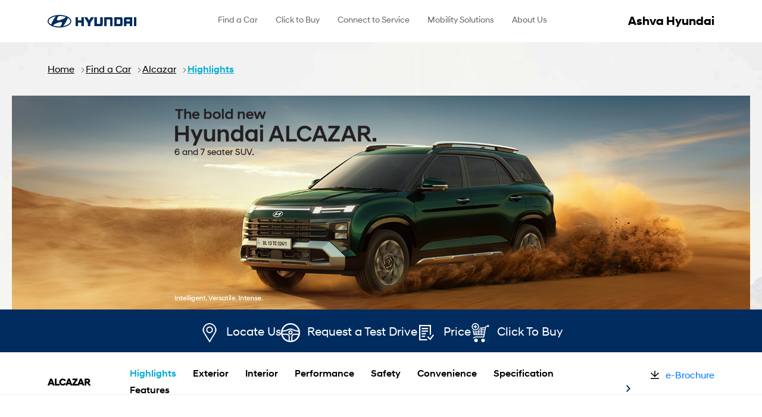

--- FILE ---
content_type: text/html;charset=UTF-8
request_url: https://ashva.hyundaimotor.in/find-a-car/alcazar/highlights
body_size: 315991
content:
































	
		
			<!DOCTYPE html>





























































<html class="ltr" dir="ltr" lang="en-US">

<head>
	<title>Alcazar - Buy car in Perambalur   | Ashva  Hyundai</title>

	<meta content="initial-scale=1.0, width=device-width" name="viewport" />
































<meta content="text/html; charset=UTF-8" http-equiv="content-type" />









<meta content="Hyundai Alcazar, a premium SUV with Hyundai blue link technology. Call nearest Ashva       Hyundai in Perambalur   to book a test drive and car service" lang="en-US" name="description" /><meta content="Hyundai, Alcazar, Highlights, SUV, Test-drive, Prices, Offers, Showroom, Dealerstate, Perambalur  ," lang="en-US" name="keywords" />


<script nonce="Kgxb9B60H2LFf9XVaVYW9Q==" type="importmap">{"imports":{"@clayui/breadcrumb":"/o/frontend-taglib-clay/__liferay__/exports/@clayui$breadcrumb.js","@clayui/form":"/o/frontend-taglib-clay/__liferay__/exports/@clayui$form.js","react-dom":"/o/frontend-js-react-web/__liferay__/exports/react-dom.js","@clayui/popover":"/o/frontend-taglib-clay/__liferay__/exports/@clayui$popover.js","@clayui/charts":"/o/frontend-taglib-clay/__liferay__/exports/@clayui$charts.js","@clayui/shared":"/o/frontend-taglib-clay/__liferay__/exports/@clayui$shared.js","@clayui/localized-input":"/o/frontend-taglib-clay/__liferay__/exports/@clayui$localized-input.js","@clayui/modal":"/o/frontend-taglib-clay/__liferay__/exports/@clayui$modal.js","@clayui/empty-state":"/o/frontend-taglib-clay/__liferay__/exports/@clayui$empty-state.js","@clayui/color-picker":"/o/frontend-taglib-clay/__liferay__/exports/@clayui$color-picker.js","@clayui/navigation-bar":"/o/frontend-taglib-clay/__liferay__/exports/@clayui$navigation-bar.js","react":"/o/frontend-js-react-web/__liferay__/exports/react.js","@clayui/pagination":"/o/frontend-taglib-clay/__liferay__/exports/@clayui$pagination.js","@clayui/icon":"/o/frontend-taglib-clay/__liferay__/exports/@clayui$icon.js","@clayui/table":"/o/frontend-taglib-clay/__liferay__/exports/@clayui$table.js","@clayui/autocomplete":"/o/frontend-taglib-clay/__liferay__/exports/@clayui$autocomplete.js","@clayui/slider":"/o/frontend-taglib-clay/__liferay__/exports/@clayui$slider.js","@clayui/management-toolbar":"/o/frontend-taglib-clay/__liferay__/exports/@clayui$management-toolbar.js","@clayui/multi-select":"/o/frontend-taglib-clay/__liferay__/exports/@clayui$multi-select.js","@clayui/nav":"/o/frontend-taglib-clay/__liferay__/exports/@clayui$nav.js","@clayui/time-picker":"/o/frontend-taglib-clay/__liferay__/exports/@clayui$time-picker.js","@clayui/provider":"/o/frontend-taglib-clay/__liferay__/exports/@clayui$provider.js","@clayui/upper-toolbar":"/o/frontend-taglib-clay/__liferay__/exports/@clayui$upper-toolbar.js","@clayui/loading-indicator":"/o/frontend-taglib-clay/__liferay__/exports/@clayui$loading-indicator.js","@clayui/panel":"/o/frontend-taglib-clay/__liferay__/exports/@clayui$panel.js","@clayui/drop-down":"/o/frontend-taglib-clay/__liferay__/exports/@clayui$drop-down.js","@clayui/list":"/o/frontend-taglib-clay/__liferay__/exports/@clayui$list.js","@clayui/date-picker":"/o/frontend-taglib-clay/__liferay__/exports/@clayui$date-picker.js","@clayui/label":"/o/frontend-taglib-clay/__liferay__/exports/@clayui$label.js","@clayui/data-provider":"/o/frontend-taglib-clay/__liferay__/exports/@clayui$data-provider.js","@liferay/frontend-js-api/data-set":"/o/frontend-js-dependencies-web/__liferay__/exports/@liferay$js-api$data-set.js","@clayui/core":"/o/frontend-taglib-clay/__liferay__/exports/@clayui$core.js","@liferay/language/":"/o/js/language/","@clayui/pagination-bar":"/o/frontend-taglib-clay/__liferay__/exports/@clayui$pagination-bar.js","@clayui/layout":"/o/frontend-taglib-clay/__liferay__/exports/@clayui$layout.js","@clayui/multi-step-nav":"/o/frontend-taglib-clay/__liferay__/exports/@clayui$multi-step-nav.js","@liferay/frontend-js-api":"/o/frontend-js-dependencies-web/__liferay__/exports/@liferay$js-api.js","@clayui/css":"/o/frontend-taglib-clay/__liferay__/exports/@clayui$css.js","@clayui/toolbar":"/o/frontend-taglib-clay/__liferay__/exports/@clayui$toolbar.js","@clayui/alert":"/o/frontend-taglib-clay/__liferay__/exports/@clayui$alert.js","@clayui/badge":"/o/frontend-taglib-clay/__liferay__/exports/@clayui$badge.js","@clayui/link":"/o/frontend-taglib-clay/__liferay__/exports/@clayui$link.js","@clayui/card":"/o/frontend-taglib-clay/__liferay__/exports/@clayui$card.js","@clayui/progress-bar":"/o/frontend-taglib-clay/__liferay__/exports/@clayui$progress-bar.js","@clayui/tooltip":"/o/frontend-taglib-clay/__liferay__/exports/@clayui$tooltip.js","@clayui/button":"/o/frontend-taglib-clay/__liferay__/exports/@clayui$button.js","@clayui/tabs":"/o/frontend-taglib-clay/__liferay__/exports/@clayui$tabs.js","@clayui/sticker":"/o/frontend-taglib-clay/__liferay__/exports/@clayui$sticker.js"},"scopes":{}}</script><script nonce="Kgxb9B60H2LFf9XVaVYW9Q==" data-senna-track="temporary">var Liferay = window.Liferay || {};Liferay.Icons = Liferay.Icons || {};Liferay.Icons.controlPanelSpritemap = 'https://ashva.hyundaimotor.in/o/admin-theme/images/clay/icons.svg'; Liferay.Icons.spritemap = 'https://ashva.hyundaimotor.in/o/classic-theme/images/clay/icons.svg';</script>
<script nonce="Kgxb9B60H2LFf9XVaVYW9Q==" data-senna-track="permanent" src="/combo?browserId=other&minifierType=js&languageId=en_US&t=1766069044265&/o/frontend-js-jquery-web/jquery/jquery.min.js&/o/frontend-js-jquery-web/jquery/init.js&/o/frontend-js-jquery-web/jquery/ajax.js&/o/frontend-js-jquery-web/jquery/bootstrap.bundle.min.js&/o/frontend-js-jquery-web/jquery/collapsible_search.js&/o/frontend-js-jquery-web/jquery/fm.js&/o/frontend-js-jquery-web/jquery/form.js&/o/frontend-js-jquery-web/jquery/popper.min.js&/o/frontend-js-jquery-web/jquery/side_navigation.js" type="text/javascript"></script>
<script data-senna-track="permanent" nonce="Kgxb9B60H2LFf9XVaVYW9Q==" type="text/javascript">window.Liferay = window.Liferay || {}; window.Liferay.CSP = {nonce: 'Kgxb9B60H2LFf9XVaVYW9Q=='};</script>
<link nonce="Kgxb9B60H2LFf9XVaVYW9Q==" data-senna-track="temporary" href="https://ashva.hyundaimotor.in/find-a-car/alcazar/highlights" rel="canonical" />
<link nonce="Kgxb9B60H2LFf9XVaVYW9Q==" data-senna-track="temporary" href="https://ashva.hyundaimotor.in/zh/find-a-car/alcazar/highlights" hreflang="zh-CN" rel="alternate" />
<link nonce="Kgxb9B60H2LFf9XVaVYW9Q==" data-senna-track="temporary" href="https://ashva.hyundaimotor.in/es/find-a-car/alcazar/highlights" hreflang="es-ES" rel="alternate" />
<link nonce="Kgxb9B60H2LFf9XVaVYW9Q==" data-senna-track="temporary" href="https://ashva.hyundaimotor.in/sv/find-a-car/alcazar/highlights" hreflang="sv-SE" rel="alternate" />
<link nonce="Kgxb9B60H2LFf9XVaVYW9Q==" data-senna-track="temporary" href="https://ashva.hyundaimotor.in/ja/find-a-car/alcazar/highlights" hreflang="ja-JP" rel="alternate" />
<link nonce="Kgxb9B60H2LFf9XVaVYW9Q==" data-senna-track="temporary" href="https://ashva.hyundaimotor.in/nl/find-a-car/alcazar/highlights" hreflang="nl-NL" rel="alternate" />
<link nonce="Kgxb9B60H2LFf9XVaVYW9Q==" data-senna-track="temporary" href="https://ashva.hyundaimotor.in/hu/find-a-car/alcazar/highlights" hreflang="hu-HU" rel="alternate" />
<link nonce="Kgxb9B60H2LFf9XVaVYW9Q==" data-senna-track="temporary" href="https://ashva.hyundaimotor.in/ar/find-a-car/alcazar/highlights" hreflang="ar-SA" rel="alternate" />
<link nonce="Kgxb9B60H2LFf9XVaVYW9Q==" data-senna-track="temporary" href="https://ashva.hyundaimotor.in/pt/find-a-car/alcazar/highlights" hreflang="pt-BR" rel="alternate" />
<link nonce="Kgxb9B60H2LFf9XVaVYW9Q==" data-senna-track="temporary" href="https://ashva.hyundaimotor.in/de/find-a-car/alcazar/highlights" hreflang="de-DE" rel="alternate" />
<link nonce="Kgxb9B60H2LFf9XVaVYW9Q==" data-senna-track="temporary" href="https://ashva.hyundaimotor.in/ca/find-a-car/alcazar/highlights" hreflang="ca-ES" rel="alternate" />
<link nonce="Kgxb9B60H2LFf9XVaVYW9Q==" data-senna-track="temporary" href="https://ashva.hyundaimotor.in/find-a-car/alcazar/highlights" hreflang="fi-FI" rel="alternate" />
<link nonce="Kgxb9B60H2LFf9XVaVYW9Q==" data-senna-track="temporary" href="https://ashva.hyundaimotor.in/fr/find-a-car/alcazar/highlights" hreflang="fr-FR" rel="alternate" />
<link nonce="Kgxb9B60H2LFf9XVaVYW9Q==" data-senna-track="temporary" href="https://ashva.hyundaimotor.in/find-a-car/alcazar/highlights" hreflang="en-US" rel="alternate" />
<link nonce="Kgxb9B60H2LFf9XVaVYW9Q==" data-senna-track="temporary" href="https://ashva.hyundaimotor.in/find-a-car/alcazar/highlights" hreflang="x-default" rel="alternate" />
<meta property="og:description" content="Hyundai Alcazar, a premium SUV with Hyundai blue link technology. Call nearest Ashva       Hyundai in Perambalur   to book a test drive and car service">
<meta property="og:locale" content="en_US">
<meta property="og:locale:alternate" content="en_US">
<meta property="og:locale:alternate" content="ar_SA">
<meta property="og:locale:alternate" content="ca_ES">
<meta property="og:locale:alternate" content="zh_CN">
<meta property="og:locale:alternate" content="nl_NL">
<meta property="og:locale:alternate" content="fi_FI">
<meta property="og:locale:alternate" content="fr_FR">
<meta property="og:locale:alternate" content="de_DE">
<meta property="og:locale:alternate" content="hu_HU">
<meta property="og:locale:alternate" content="ja_JP">
<meta property="og:locale:alternate" content="pt_BR">
<meta property="og:locale:alternate" content="es_ES">
<meta property="og:locale:alternate" content="sv_SE">
<meta property="og:site_name" content="Ashva Hyundai">
<meta property="og:title" content="Alcazar - Buy car in Perambalur   | Ashva  Hyundai">
<meta property="og:type" content="website">
<meta property="og:url" content="https://ashva.hyundaimotor.in/find-a-car/alcazar/highlights">


<link nonce="Kgxb9B60H2LFf9XVaVYW9Q==" href="/documents/94925/0/favicon/26c97162-19e5-6a7a-0216-05fcd36b0185" rel="apple-touch-icon" />
<link nonce="Kgxb9B60H2LFf9XVaVYW9Q==" href="/documents/94925/0/favicon/26c97162-19e5-6a7a-0216-05fcd36b0185" rel="icon" />



<link nonce="Kgxb9B60H2LFf9XVaVYW9Q==" class="lfr-css-file" data-senna-track="temporary" href="/o/hyundai-theme-css/css/clay.css" id="liferayAUICSS" rel="stylesheet" type="text/css" />









	<link nonce="Kgxb9B60H2LFf9XVaVYW9Q==" href="/combo?browserId=other&amp;minifierType=css&amp;themeId=classic_WAR_classictheme&amp;languageId=en_US&amp;com_liferay_journal_content_web_portlet_JournalContentPortlet_INSTANCE_bwtt:%2Fo%2Fjournal-content-web%2Fcss%2Fmain.css&amp;com_liferay_portal_search_web_search_bar_portlet_SearchBarPortlet_INSTANCE_templateSearch:%2Fo%2Fportal-search-web%2Fcss%2Fmain.css&amp;com_liferay_product_navigation_product_menu_web_portlet_ProductMenuPortlet:%2Fo%2Fproduct-navigation-product-menu-web%2Fcss%2Fmain.css&amp;com_liferay_product_navigation_user_personal_bar_web_portlet_ProductNavigationUserPersonalBarPortlet:%2Fo%2Fproduct-navigation-user-personal-bar-web%2Fcss%2Fmain.css&amp;com_liferay_site_navigation_menu_web_portlet_SiteNavigationMenuPortlet:%2Fo%2Fsite-navigation-menu-web%2Fcss%2Fmain.css&amp;test_drive_portlet_NewTestDrivePortlet_INSTANCE_rrsx:%2Fo%2Ftest.drive.portlet%2Fcss%2Fmain.css&amp;t=1766069024000" rel="stylesheet" type="text/css"
 data-senna-track="temporary" id="b0ae41c9" />








<script nonce="Kgxb9B60H2LFf9XVaVYW9Q==" type="text/javascript" data-senna-track="temporary">
	// <![CDATA[
		var Liferay = Liferay || {};

		Liferay.Browser = {
			acceptsGzip: function() {
				return true;
			},

			

			getMajorVersion: function() {
				return 0;
			},

			getRevision: function() {
				return '';
			},
			getVersion: function() {
				return '';
			},

			

			isAir: function() {
				return false;
			},
			isChrome: function() {
				return false;
			},
			isEdge: function() {
				return false;
			},
			isFirefox: function() {
				return false;
			},
			isGecko: function() {
				return false;
			},
			isIe: function() {
				return false;
			},
			isIphone: function() {
				return false;
			},
			isLinux: function() {
				return false;
			},
			isMac: function() {
				return false;
			},
			isMobile: function() {
				return false;
			},
			isMozilla: function() {
				return false;
			},
			isOpera: function() {
				return false;
			},
			isRtf: function() {
				return false;
			},
			isSafari: function() {
				return false;
			},
			isSun: function() {
				return false;
			},
			isWebKit: function() {
				return false;
			},
			isWindows: function() {
				return false;
			}
		};

		Liferay.Data = Liferay.Data || {};

		Liferay.Data.ICONS_INLINE_SVG = true;

		Liferay.Data.NAV_SELECTOR = '#navigation';

		Liferay.Data.NAV_SELECTOR_MOBILE = '#navigationCollapse';

		Liferay.Data.isCustomizationView = function() {
			return false;
		};

		Liferay.Data.notices = [
			
		];

		(function () {
			var available = {};

			var direction = {};

			

				available['en_US'] = 'English\x20\x28United\x20States\x29';
				direction['en_US'] = 'ltr';

			

				available['ar_SA'] = 'Arabic\x20\x28Saudi\x20Arabia\x29';
				direction['ar_SA'] = 'rtl';

			

				available['ca_ES'] = 'Catalan\x20\x28Spain\x29';
				direction['ca_ES'] = 'ltr';

			

				available['zh_CN'] = 'Chinese\x20\x28China\x29';
				direction['zh_CN'] = 'ltr';

			

				available['nl_NL'] = 'Dutch\x20\x28Netherlands\x29';
				direction['nl_NL'] = 'ltr';

			

				available['fi_FI'] = 'Finnish\x20\x28Finland\x29';
				direction['fi_FI'] = 'ltr';

			

				available['fr_FR'] = 'French\x20\x28France\x29';
				direction['fr_FR'] = 'ltr';

			

				available['de_DE'] = 'German\x20\x28Germany\x29';
				direction['de_DE'] = 'ltr';

			

				available['hu_HU'] = 'Hungarian\x20\x28Hungary\x29';
				direction['hu_HU'] = 'ltr';

			

				available['ja_JP'] = 'Japanese\x20\x28Japan\x29';
				direction['ja_JP'] = 'ltr';

			

				available['pt_BR'] = 'Portuguese\x20\x28Brazil\x29';
				direction['pt_BR'] = 'ltr';

			

				available['es_ES'] = 'Spanish\x20\x28Spain\x29';
				direction['es_ES'] = 'ltr';

			

				available['sv_SE'] = 'Swedish\x20\x28Sweden\x29';
				direction['sv_SE'] = 'ltr';

			

			Liferay.Language = {
				_cache: {},
				available,
				direction,
				get: function(key) {
					let value = Liferay.Language._cache[key];

					if (value === undefined) {
						value = key;
					}

					return value;
				}
			};
		})();

		var featureFlags = {"LPD-10964":false,"LPS-193884":false,"LPS-178642":false,"LPD-11253":false,"LPS-193005":false,"LPS-187284":false,"LPS-187285":false,"LPD-11377":false,"LPD-10562":false,"LPS-114786":false,"COMMERCE-8087":false,"LPD-13311":false,"LRAC-10757":false,"LPS-180090":false,"LPS-178052":false,"LPS-189856":false,"LPD-21414":false,"LPD-19465":false,"LPS-187436":false,"LPS-185892":false,"LPS-186620":false,"LPS-184404":false,"LPS-198183":false,"LPD-15729":false,"LPS-171364":false,"LPD-6378":false,"LPS-153714":false,"LPS-96845":false,"LPD-11848":false,"LPS-170670":false,"LPS-169981":false,"LPS-153839":false,"LPS-177027":false,"LPD-11003":false,"LPD-19843":false,"LPS-114700":false,"LPS-135430":false,"LPD-36053":false,"LPS-134060":true,"LPS-164563":false,"LPS-122920":false,"LPD-27222":false,"LPS-199086":false,"LPS-203351":false,"LPD-10588":false,"LPD-13778":false,"LPD-11313":false,"LPD-6368":false,"LPD-10701":false,"LPD-10703":false,"LPS-202104":false,"LPD-19955":false,"LPS-187142":false,"LPD-15596":false,"LPD-11232":false,"LPS-196935":false,"LPS-176691":false,"LPS-197909":false,"LPD-21636":false,"LPD-29516":false,"COMMERCE-8949":false,"LPD-25799":false,"LPD-11228":false,"LPD-30087":false,"LPS-153813":false,"LPS-174455":false,"LPD-17809":false,"COMMERCE-13024":false,"LPS-165482":false,"LPS-193551":false,"LPS-197477":false,"LPD-17965":false,"LPS-174816":false,"LPS-186360":false,"LPS-153332":false,"LPS-179669":false,"LPS-174417":false,"LPD-11147":false,"LPD-31212":false,"LPD-18221":false,"LPS-155284":false,"LRAC-15017":false,"LPD-19870":false,"LPS-200108":false,"LPS-159643":false,"LPS-161033":false,"LPS-164948":false,"LPS-188058":false,"LPS-129412":false,"LPD-24498":false,"LPD-21265":false,"LPS-169837":false,"LPD-20379":false,"LPD-20213":false};

		Liferay.FeatureFlags = Object.keys(featureFlags).reduce(
			(acc, key) => ({
				...acc, [key]: featureFlags[key] === 'true' || featureFlags[key] === true
			}), {}
		);

		Liferay.PortletKeys = {
			DOCUMENT_LIBRARY: 'com_liferay_document_library_web_portlet_DLPortlet',
			DYNAMIC_DATA_MAPPING: 'com_liferay_dynamic_data_mapping_web_portlet_DDMPortlet',
			ITEM_SELECTOR: 'com_liferay_item_selector_web_portlet_ItemSelectorPortlet'
		};

		Liferay.PropsValues = {
			JAVASCRIPT_SINGLE_PAGE_APPLICATION_TIMEOUT: 0,
			UPLOAD_SERVLET_REQUEST_IMPL_MAX_SIZE: 1048576000
		};

		Liferay.ThemeDisplay = {

			

			
				getLayoutId: function() {
					return '24';
				},

				

				getLayoutRelativeControlPanelURL: function() {
					return '/group/ashva-hyundai/~/control_panel/manage';
				},

				getLayoutRelativeURL: function() {
					return '/find-a-car/alcazar/highlights';
				},
				getLayoutURL: function() {
					return 'https://ashva.hyundaimotor.in/find-a-car/alcazar/highlights';
				},
				getParentLayoutId: function() {
					return '13';
				},
				isControlPanel: function() {
					return false;
				},
				isPrivateLayout: function() {
					return 'false';
				},
				isVirtualLayout: function() {
					return false;
				},
			

			getBCP47LanguageId: function() {
				return 'en-US';
			},
			getCanonicalURL: function() {

				

				return 'https\x3a\x2f\x2fashva\x2ehyundaimotor\x2ein\x2ffind-a-car\x2falcazar\x2fhighlights';
			},
			getCDNBaseURL: function() {
				return 'https://ashva.hyundaimotor.in';
			},
			getCDNDynamicResourcesHost: function() {
				return '';
			},
			getCDNHost: function() {
				return '';
			},
			getCompanyGroupId: function() {
				return '20120';
			},
			getCompanyId: function() {
				return '91531405550289';
			},
			getDefaultLanguageId: function() {
				return 'en_US';
			},
			getDoAsUserIdEncoded: function() {
				return '';
			},
			getLanguageId: function() {
				return 'en_US';
			},
			getParentGroupId: function() {
				return '94925';
			},
			getPathContext: function() {
				return '';
			},
			getPathImage: function() {
				return '/image';
			},
			getPathJavaScript: function() {
				return '/o/frontend-js-web';
			},
			getPathMain: function() {
				return '/c';
			},
			getPathThemeImages: function() {
				return 'https://ashva.hyundaimotor.in/o/classic-theme/images';
			},
			getPathThemeRoot: function() {
				return '/o/classic-theme';
			},
			getPlid: function() {
				return '35825';
			},
			getPortalURL: function() {
				return 'https://ashva.hyundaimotor.in';
			},
			getRealUserId: function() {
				return '20096';
			},
			getRemoteAddr: function() {
				return '172.19.5.187';
			},
			getRemoteHost: function() {
				return '172.19.5.187';
			},
			getScopeGroupId: function() {
				return '94925';
			},
			getScopeGroupIdOrLiveGroupId: function() {
				return '94925';
			},
			getSessionId: function() {
				return '';
			},
			getSiteAdminURL: function() {
				return 'https://ashva.hyundaimotor.in/group/ashva-hyundai/~/control_panel/manage?p_p_lifecycle=0&p_p_state=maximized&p_p_mode=view';
			},
			getSiteGroupId: function() {
				return '94925';
			},
			getURLControlPanel: function() {
				return '/group/control_panel?refererPlid=35825';
			},
			getURLHome: function() {
				return 'https\x3a\x2f\x2fashva\x2ehyundaimotor\x2ein\x2fweb\x2fguest';
			},
			getUserEmailAddress: function() {
				return '';
			},
			getUserId: function() {
				return '20096';
			},
			getUserName: function() {
				return '';
			},
			isAddSessionIdToURL: function() {
				return false;
			},
			isImpersonated: function() {
				return false;
			},
			isSignedIn: function() {
				return false;
			},

			isStagedPortlet: function() {
				
					
						return false;
					
				
			},

			isStateExclusive: function() {
				return false;
			},
			isStateMaximized: function() {
				return false;
			},
			isStatePopUp: function() {
				return false;
			}
		};

		var themeDisplay = Liferay.ThemeDisplay;

		Liferay.AUI = {

			

			getCombine: function() {
				return true;
			},
			getComboPath: function() {
				return '/combo/?browserId=other&minifierType=&languageId=en_US&t=1766068999167&';
			},
			getDateFormat: function() {
				return '%m/%d/%Y';
			},
			getEditorCKEditorPath: function() {
				return '/o/frontend-editor-ckeditor-web';
			},
			getFilter: function() {
				var filter = 'raw';

				
					
						filter = 'min';
					
					

				return filter;
			},
			getFilterConfig: function() {
				var instance = this;

				var filterConfig = null;

				if (!instance.getCombine()) {
					filterConfig = {
						replaceStr: '.js' + instance.getStaticResourceURLParams(),
						searchExp: '\\.js$'
					};
				}

				return filterConfig;
			},
			getJavaScriptRootPath: function() {
				return '/o/frontend-js-web';
			},
			getPortletRootPath: function() {
				return '/html/portlet';
			},
			getStaticResourceURLParams: function() {
				return '?browserId=other&minifierType=&languageId=en_US&t=1766068999167';
			}
		};

		Liferay.authToken = 'YOA5OBh9';

		

		Liferay.currentURL = '\x2ffind-a-car\x2falcazar\x2fhighlights';
		Liferay.currentURLEncoded = '\x252Ffind-a-car\x252Falcazar\x252Fhighlights';
	// ]]>
</script>

<script nonce="Kgxb9B60H2LFf9XVaVYW9Q==" data-senna-track="temporary" type="text/javascript">window.__CONFIG__= {basePath: '',combine: true, defaultURLParams: null, explainResolutions: false, exposeGlobal: false, logLevel: 'warn', moduleType: 'module', namespace:'Liferay', nonce: 'Kgxb9B60H2LFf9XVaVYW9Q==', reportMismatchedAnonymousModules: 'warn', resolvePath: '/o/js_resolve_modules', url: '/combo/?browserId=other&minifierType=js&languageId=en_US&t=1766068999167&', waitTimeout: 60000};</script><script nonce="Kgxb9B60H2LFf9XVaVYW9Q==" data-senna-track="permanent" src="/o/frontend-js-loader-modules-extender/loader.js?&mac=9WaMmhziBCkScHZwrrVcOR7VZF4=&browserId=other&languageId=en_US&minifierType=js" type="text/javascript"></script><script nonce="Kgxb9B60H2LFf9XVaVYW9Q==" data-senna-track="permanent" src="/combo?browserId=other&minifierType=js&languageId=en_US&t=1766068999167&/o/frontend-js-aui-web/aui/aui/aui-min.js&/o/frontend-js-aui-web/liferay/modules.js&/o/frontend-js-aui-web/liferay/aui_sandbox.js&/o/frontend-js-aui-web/aui/attribute-base/attribute-base-min.js&/o/frontend-js-aui-web/aui/attribute-complex/attribute-complex-min.js&/o/frontend-js-aui-web/aui/attribute-core/attribute-core-min.js&/o/frontend-js-aui-web/aui/attribute-observable/attribute-observable-min.js&/o/frontend-js-aui-web/aui/attribute-extras/attribute-extras-min.js&/o/frontend-js-aui-web/aui/event-custom-base/event-custom-base-min.js&/o/frontend-js-aui-web/aui/event-custom-complex/event-custom-complex-min.js&/o/frontend-js-aui-web/aui/oop/oop-min.js&/o/frontend-js-aui-web/aui/aui-base-lang/aui-base-lang-min.js&/o/frontend-js-aui-web/liferay/dependency.js&/o/frontend-js-aui-web/liferay/util.js&/o/oauth2-provider-web/js/liferay.js&/o/frontend-js-web/liferay/dom_task_runner.js&/o/frontend-js-web/liferay/events.js&/o/frontend-js-web/liferay/lazy_load.js&/o/frontend-js-web/liferay/liferay.js&/o/frontend-js-web/liferay/global.bundle.js&/o/frontend-js-web/liferay/portlet.js&/o/frontend-js-web/liferay/workflow.js" type="text/javascript"></script>
<script nonce="Kgxb9B60H2LFf9XVaVYW9Q==" data-senna-track="temporary" type="text/javascript">window.Liferay = Liferay || {}; window.Liferay.OAuth2 = {getAuthorizeURL: function() {return 'https://ashva.hyundaimotor.in/o/oauth2/authorize';}, getBuiltInRedirectURL: function() {return 'https://ashva.hyundaimotor.in/o/oauth2/redirect';}, getIntrospectURL: function() { return 'https://ashva.hyundaimotor.in/o/oauth2/introspect';}, getTokenURL: function() {return 'https://ashva.hyundaimotor.in/o/oauth2/token';}, getUserAgentApplication: function(externalReferenceCode) {return Liferay.OAuth2._userAgentApplications[externalReferenceCode];}, _userAgentApplications: {}}</script><script nonce="Kgxb9B60H2LFf9XVaVYW9Q==" data-senna-track="temporary" type="text/javascript">try {var MODULE_MAIN='contacts-web@5.0.61/index';var MODULE_PATH='/o/contacts-web';/**
 * SPDX-FileCopyrightText: (c) 2000 Liferay, Inc. https://liferay.com
 * SPDX-License-Identifier: LGPL-2.1-or-later OR LicenseRef-Liferay-DXP-EULA-2.0.0-2023-06
 */

(function () {
	AUI().applyConfig({
		groups: {
			contactscenter: {
				base: MODULE_PATH + '/js/legacy/',
				combine: Liferay.AUI.getCombine(),
				filter: Liferay.AUI.getFilterConfig(),
				modules: {
					'liferay-contacts-center': {
						path: 'main.js',
						requires: [
							'aui-io-plugin-deprecated',
							'aui-toolbar',
							'autocomplete-base',
							'datasource-io',
							'json-parse',
							'liferay-portlet-base',
							'liferay-util-window',
						],
					},
				},
				root: MODULE_PATH + '/js/legacy/',
			},
		},
	});
})();
} catch(error) {console.error(error);}try {var MODULE_MAIN='portal-workflow-kaleo-designer-web@5.0.137/index';var MODULE_PATH='/o/portal-workflow-kaleo-designer-web';/**
 * SPDX-FileCopyrightText: (c) 2000 Liferay, Inc. https://liferay.com
 * SPDX-License-Identifier: LGPL-2.1-or-later OR LicenseRef-Liferay-DXP-EULA-2.0.0-2023-06
 */

(function () {
	AUI().applyConfig({
		groups: {
			'kaleo-designer': {
				base: MODULE_PATH + '/designer/js/legacy/',
				combine: Liferay.AUI.getCombine(),
				filter: Liferay.AUI.getFilterConfig(),
				modules: {
					'liferay-kaleo-designer-autocomplete-util': {
						path: 'autocomplete_util.js',
						requires: ['autocomplete', 'autocomplete-highlighters'],
					},
					'liferay-kaleo-designer-definition-diagram-controller': {
						path: 'definition_diagram_controller.js',
						requires: [
							'liferay-kaleo-designer-field-normalizer',
							'liferay-kaleo-designer-utils',
						],
					},
					'liferay-kaleo-designer-dialogs': {
						path: 'dialogs.js',
						requires: ['liferay-util-window'],
					},
					'liferay-kaleo-designer-editors': {
						path: 'editors.js',
						requires: [
							'aui-ace-editor',
							'aui-ace-editor-mode-xml',
							'aui-base',
							'aui-datatype',
							'aui-node',
							'liferay-kaleo-designer-autocomplete-util',
							'liferay-kaleo-designer-utils',
						],
					},
					'liferay-kaleo-designer-field-normalizer': {
						path: 'field_normalizer.js',
						requires: ['liferay-kaleo-designer-remote-services'],
					},
					'liferay-kaleo-designer-nodes': {
						path: 'nodes.js',
						requires: [
							'aui-datatable',
							'aui-datatype',
							'aui-diagram-builder',
							'liferay-kaleo-designer-editors',
							'liferay-kaleo-designer-utils',
						],
					},
					'liferay-kaleo-designer-remote-services': {
						path: 'remote_services.js',
						requires: ['aui-io'],
					},
					'liferay-kaleo-designer-templates': {
						path: 'templates.js',
						requires: ['aui-tpl-snippets-deprecated'],
					},
					'liferay-kaleo-designer-utils': {
						path: 'utils.js',
						requires: [],
					},
					'liferay-kaleo-designer-xml-definition': {
						path: 'xml_definition.js',
						requires: [
							'aui-base',
							'aui-component',
							'dataschema-xml',
							'datatype-xml',
						],
					},
					'liferay-kaleo-designer-xml-definition-serializer': {
						path: 'xml_definition_serializer.js',
						requires: ['escape', 'liferay-kaleo-designer-xml-util'],
					},
					'liferay-kaleo-designer-xml-util': {
						path: 'xml_util.js',
						requires: ['aui-base'],
					},
					'liferay-portlet-kaleo-designer': {
						path: 'main.js',
						requires: [
							'aui-ace-editor',
							'aui-ace-editor-mode-xml',
							'aui-tpl-snippets-deprecated',
							'dataschema-xml',
							'datasource',
							'datatype-xml',
							'event-valuechange',
							'io-form',
							'liferay-kaleo-designer-autocomplete-util',
							'liferay-kaleo-designer-editors',
							'liferay-kaleo-designer-nodes',
							'liferay-kaleo-designer-remote-services',
							'liferay-kaleo-designer-utils',
							'liferay-kaleo-designer-xml-util',
							'liferay-util-window',
						],
					},
				},
				root: MODULE_PATH + '/designer/js/legacy/',
			},
		},
	});
})();
} catch(error) {console.error(error);}try {var MODULE_MAIN='dynamic-data-mapping-web@5.0.108/index';var MODULE_PATH='/o/dynamic-data-mapping-web';/**
 * SPDX-FileCopyrightText: (c) 2000 Liferay, Inc. https://liferay.com
 * SPDX-License-Identifier: LGPL-2.1-or-later OR LicenseRef-Liferay-DXP-EULA-2.0.0-2023-06
 */

(function () {
	const LiferayAUI = Liferay.AUI;

	AUI().applyConfig({
		groups: {
			ddm: {
				base: MODULE_PATH + '/js/legacy/',
				combine: Liferay.AUI.getCombine(),
				filter: LiferayAUI.getFilterConfig(),
				modules: {
					'liferay-ddm-form': {
						path: 'ddm_form.js',
						requires: [
							'aui-base',
							'aui-datatable',
							'aui-datatype',
							'aui-image-viewer',
							'aui-parse-content',
							'aui-set',
							'aui-sortable-list',
							'json',
							'liferay-form',
							'liferay-map-base',
							'liferay-translation-manager',
							'liferay-util-window',
						],
					},
					'liferay-portlet-dynamic-data-mapping': {
						condition: {
							trigger: 'liferay-document-library',
						},
						path: 'main.js',
						requires: [
							'arraysort',
							'aui-form-builder-deprecated',
							'aui-form-validator',
							'aui-map',
							'aui-text-unicode',
							'json',
							'liferay-menu',
							'liferay-translation-manager',
							'liferay-util-window',
							'text',
						],
					},
					'liferay-portlet-dynamic-data-mapping-custom-fields': {
						condition: {
							trigger: 'liferay-document-library',
						},
						path: 'custom_fields.js',
						requires: ['liferay-portlet-dynamic-data-mapping'],
					},
				},
				root: MODULE_PATH + '/js/legacy/',
			},
		},
	});
})();
} catch(error) {console.error(error);}try {var MODULE_MAIN='frontend-editor-alloyeditor-web@5.0.51/index';var MODULE_PATH='/o/frontend-editor-alloyeditor-web';/**
 * SPDX-FileCopyrightText: (c) 2000 Liferay, Inc. https://liferay.com
 * SPDX-License-Identifier: LGPL-2.1-or-later OR LicenseRef-Liferay-DXP-EULA-2.0.0-2023-06
 */

(function () {
	AUI().applyConfig({
		groups: {
			alloyeditor: {
				base: MODULE_PATH + '/js/legacy/',
				combine: Liferay.AUI.getCombine(),
				filter: Liferay.AUI.getFilterConfig(),
				modules: {
					'liferay-alloy-editor': {
						path: 'alloyeditor.js',
						requires: [
							'aui-component',
							'liferay-portlet-base',
							'timers',
						],
					},
					'liferay-alloy-editor-source': {
						path: 'alloyeditor_source.js',
						requires: [
							'aui-debounce',
							'liferay-fullscreen-source-editor',
							'liferay-source-editor',
							'plugin',
						],
					},
				},
				root: MODULE_PATH + '/js/legacy/',
			},
		},
	});
})();
} catch(error) {console.error(error);}try {var MODULE_MAIN='exportimport-web@5.0.92/index';var MODULE_PATH='/o/exportimport-web';/**
 * SPDX-FileCopyrightText: (c) 2000 Liferay, Inc. https://liferay.com
 * SPDX-License-Identifier: LGPL-2.1-or-later OR LicenseRef-Liferay-DXP-EULA-2.0.0-2023-06
 */

(function () {
	AUI().applyConfig({
		groups: {
			exportimportweb: {
				base: MODULE_PATH + '/js/legacy/',
				combine: Liferay.AUI.getCombine(),
				filter: Liferay.AUI.getFilterConfig(),
				modules: {
					'liferay-export-import-export-import': {
						path: 'main.js',
						requires: [
							'aui-datatype',
							'aui-dialog-iframe-deprecated',
							'aui-modal',
							'aui-parse-content',
							'aui-toggler',
							'liferay-portlet-base',
							'liferay-util-window',
						],
					},
				},
				root: MODULE_PATH + '/js/legacy/',
			},
		},
	});
})();
} catch(error) {console.error(error);}try {var MODULE_MAIN='@liferay/frontend-js-state-web@1.0.25/index';var MODULE_PATH='/o/frontend-js-state-web';/**
 * SPDX-FileCopyrightText: (c) 2000 Liferay, Inc. https://liferay.com
 * SPDX-License-Identifier: LGPL-2.1-or-later OR LicenseRef-Liferay-DXP-EULA-2.0.0-2023-06
 */

(function () {
	AUI().applyConfig({
		groups: {
			state: {

				// eslint-disable-next-line
				mainModule: MODULE_MAIN,
			},
		},
	});
})();
} catch(error) {console.error(error);}try {var MODULE_MAIN='@liferay/document-library-web@6.0.188/index';var MODULE_PATH='/o/document-library-web';/**
 * SPDX-FileCopyrightText: (c) 2000 Liferay, Inc. https://liferay.com
 * SPDX-License-Identifier: LGPL-2.1-or-later OR LicenseRef-Liferay-DXP-EULA-2.0.0-2023-06
 */

(function () {
	AUI().applyConfig({
		groups: {
			dl: {
				base: MODULE_PATH + '/js/legacy/',
				combine: Liferay.AUI.getCombine(),
				filter: Liferay.AUI.getFilterConfig(),
				modules: {
					'document-library-upload-component': {
						path: 'DocumentLibraryUpload.js',
						requires: [
							'aui-component',
							'aui-data-set-deprecated',
							'aui-overlay-manager-deprecated',
							'aui-overlay-mask-deprecated',
							'aui-parse-content',
							'aui-progressbar',
							'aui-template-deprecated',
							'liferay-search-container',
							'querystring-parse-simple',
							'uploader',
						],
					},
				},
				root: MODULE_PATH + '/js/legacy/',
			},
		},
	});
})();
} catch(error) {console.error(error);}try {var MODULE_MAIN='@liferay/frontend-js-react-web@5.0.45/index';var MODULE_PATH='/o/frontend-js-react-web';/**
 * SPDX-FileCopyrightText: (c) 2000 Liferay, Inc. https://liferay.com
 * SPDX-License-Identifier: LGPL-2.1-or-later OR LicenseRef-Liferay-DXP-EULA-2.0.0-2023-06
 */

(function () {
	AUI().applyConfig({
		groups: {
			react: {

				// eslint-disable-next-line
				mainModule: MODULE_MAIN,
			},
		},
	});
})();
} catch(error) {console.error(error);}try {var MODULE_MAIN='frontend-js-components-web@2.0.72/index';var MODULE_PATH='/o/frontend-js-components-web';/**
 * SPDX-FileCopyrightText: (c) 2000 Liferay, Inc. https://liferay.com
 * SPDX-License-Identifier: LGPL-2.1-or-later OR LicenseRef-Liferay-DXP-EULA-2.0.0-2023-06
 */

(function () {
	AUI().applyConfig({
		groups: {
			components: {

				// eslint-disable-next-line
				mainModule: MODULE_MAIN,
			},
		},
	});
})();
} catch(error) {console.error(error);}try {var MODULE_MAIN='staging-processes-web@5.0.60/index';var MODULE_PATH='/o/staging-processes-web';/**
 * SPDX-FileCopyrightText: (c) 2000 Liferay, Inc. https://liferay.com
 * SPDX-License-Identifier: LGPL-2.1-or-later OR LicenseRef-Liferay-DXP-EULA-2.0.0-2023-06
 */

(function () {
	AUI().applyConfig({
		groups: {
			stagingprocessesweb: {
				base: MODULE_PATH + '/js/legacy/',
				combine: Liferay.AUI.getCombine(),
				filter: Liferay.AUI.getFilterConfig(),
				modules: {
					'liferay-staging-processes-export-import': {
						path: 'main.js',
						requires: [
							'aui-datatype',
							'aui-dialog-iframe-deprecated',
							'aui-modal',
							'aui-parse-content',
							'aui-toggler',
							'liferay-portlet-base',
							'liferay-util-window',
						],
					},
				},
				root: MODULE_PATH + '/js/legacy/',
			},
		},
	});
})();
} catch(error) {console.error(error);}try {var MODULE_MAIN='portal-search-web@6.0.139/index';var MODULE_PATH='/o/portal-search-web';/**
 * SPDX-FileCopyrightText: (c) 2000 Liferay, Inc. https://liferay.com
 * SPDX-License-Identifier: LGPL-2.1-or-later OR LicenseRef-Liferay-DXP-EULA-2.0.0-2023-06
 */

(function () {
	AUI().applyConfig({
		groups: {
			search: {
				base: MODULE_PATH + '/js/',
				combine: Liferay.AUI.getCombine(),
				filter: Liferay.AUI.getFilterConfig(),
				modules: {
					'liferay-search-date-facet': {
						path: 'date_facet.js',
						requires: ['aui-form-validator'],
					},
				},
				root: MODULE_PATH + '/js/',
			},
		},
	});
})();
} catch(error) {console.error(error);}try {var MODULE_MAIN='calendar-web@5.0.98/index';var MODULE_PATH='/o/calendar-web';/**
 * SPDX-FileCopyrightText: (c) 2000 Liferay, Inc. https://liferay.com
 * SPDX-License-Identifier: LGPL-2.1-or-later OR LicenseRef-Liferay-DXP-EULA-2.0.0-2023-06
 */

(function () {
	AUI().applyConfig({
		groups: {
			calendar: {
				base: MODULE_PATH + '/js/legacy/',
				combine: Liferay.AUI.getCombine(),
				filter: Liferay.AUI.getFilterConfig(),
				modules: {
					'liferay-calendar-a11y': {
						path: 'calendar_a11y.js',
						requires: ['calendar'],
					},
					'liferay-calendar-container': {
						path: 'calendar_container.js',
						requires: [
							'aui-alert',
							'aui-base',
							'aui-component',
							'liferay-portlet-base',
						],
					},
					'liferay-calendar-date-picker-sanitizer': {
						path: 'date_picker_sanitizer.js',
						requires: ['aui-base'],
					},
					'liferay-calendar-interval-selector': {
						path: 'interval_selector.js',
						requires: ['aui-base', 'liferay-portlet-base'],
					},
					'liferay-calendar-interval-selector-scheduler-event-link': {
						path: 'interval_selector_scheduler_event_link.js',
						requires: ['aui-base', 'liferay-portlet-base'],
					},
					'liferay-calendar-list': {
						path: 'calendar_list.js',
						requires: [
							'aui-template-deprecated',
							'liferay-scheduler',
						],
					},
					'liferay-calendar-message-util': {
						path: 'message_util.js',
						requires: ['liferay-util-window'],
					},
					'liferay-calendar-recurrence-converter': {
						path: 'recurrence_converter.js',
						requires: [],
					},
					'liferay-calendar-recurrence-dialog': {
						path: 'recurrence.js',
						requires: [
							'aui-base',
							'liferay-calendar-recurrence-util',
						],
					},
					'liferay-calendar-recurrence-util': {
						path: 'recurrence_util.js',
						requires: ['aui-base', 'liferay-util-window'],
					},
					'liferay-calendar-reminders': {
						path: 'calendar_reminders.js',
						requires: ['aui-base'],
					},
					'liferay-calendar-remote-services': {
						path: 'remote_services.js',
						requires: [
							'aui-base',
							'aui-component',
							'liferay-calendar-util',
							'liferay-portlet-base',
						],
					},
					'liferay-calendar-session-listener': {
						path: 'session_listener.js',
						requires: ['aui-base', 'liferay-scheduler'],
					},
					'liferay-calendar-simple-color-picker': {
						path: 'simple_color_picker.js',
						requires: ['aui-base', 'aui-template-deprecated'],
					},
					'liferay-calendar-simple-menu': {
						path: 'simple_menu.js',
						requires: [
							'aui-base',
							'aui-template-deprecated',
							'event-outside',
							'event-touch',
							'widget-modality',
							'widget-position',
							'widget-position-align',
							'widget-position-constrain',
							'widget-stack',
							'widget-stdmod',
						],
					},
					'liferay-calendar-util': {
						path: 'calendar_util.js',
						requires: [
							'aui-datatype',
							'aui-io',
							'aui-scheduler',
							'aui-toolbar',
							'autocomplete',
							'autocomplete-highlighters',
						],
					},
					'liferay-scheduler': {
						path: 'scheduler.js',
						requires: [
							'async-queue',
							'aui-datatype',
							'aui-scheduler',
							'dd-plugin',
							'liferay-calendar-a11y',
							'liferay-calendar-message-util',
							'liferay-calendar-recurrence-converter',
							'liferay-calendar-recurrence-util',
							'liferay-calendar-util',
							'liferay-scheduler-event-recorder',
							'liferay-scheduler-models',
							'promise',
							'resize-plugin',
						],
					},
					'liferay-scheduler-event-recorder': {
						path: 'scheduler_event_recorder.js',
						requires: [
							'dd-plugin',
							'liferay-calendar-util',
							'resize-plugin',
						],
					},
					'liferay-scheduler-models': {
						path: 'scheduler_models.js',
						requires: [
							'aui-datatype',
							'dd-plugin',
							'liferay-calendar-util',
						],
					},
				},
				root: MODULE_PATH + '/js/legacy/',
			},
		},
	});
})();
} catch(error) {console.error(error);}</script>




<script nonce="Kgxb9B60H2LFf9XVaVYW9Q==" type="text/javascript" data-senna-track="temporary">
	// <![CDATA[
		
			
				
		

		
	// ]]>
</script>





	
		

			

			
				<script nonce="Kgxb9B60H2LFf9XVaVYW9Q==" async src="https://www.googletagmanager.com/gtag/js?id=UA-66677530-1"></script>

				
			
		
		



	
		

			

			
				<script nonce="Kgxb9B60H2LFf9XVaVYW9Q==" id="googleAnalyticsScript" type="text/javascript" data-senna-track="permanent">
					(function(i, s, o, g, r, a, m) {
						i['GoogleAnalyticsObject'] = r;

						i[r] = i[r] || function() {
							var arrayValue = i[r].q || [];

							i[r].q = arrayValue;

							(i[r].q).push(arguments);
						};

						i[r].l = 1 * new Date();

						a = s.createElement(o);
						m = s.getElementsByTagName(o)[0];
						a.async = 1;
						a.src = g;
						m.parentNode.insertBefore(a, m);
					})(window, document, 'script', '//www.google-analytics.com/analytics.js', 'ga');

					

					
						
							ga('create', 'UA-66677530-1', 'auto');
						
					

					

					

					ga('send', 'pageview');

					
				</script>
			
		
		



	
		

			

			
		
	












	



















<link nonce="Kgxb9B60H2LFf9XVaVYW9Q==" class="lfr-css-file" data-senna-track="temporary" href="/o/hyundai-theme-css/css/main.css" id="liferayThemeCSS" rel="stylesheet" type="text/css" />








	<style nonce="Kgxb9B60H2LFf9XVaVYW9Q==" data-senna-track="temporary" type="text/css">

		

			

		

			

		

			

		

			

		

			

		

			

		

			

		

			

		

			

		

			

		

			

		

			

		

			

		

			

		

			

		

			

		

			

		

			

		

	</style>


<style nonce="Kgxb9B60H2LFf9XVaVYW9Q==" data-senna-track="temporary" type="text/css">
	:root {
		--container-max-sm: 540px;
		--h4-font-size: 1rem;
		--font-weight-bold: 700;
		--rounded-pill: 50rem;
		--display4-weight: 300;
		--danger: #da1414;
		--display2-size: 5.5rem;
		--body-bg: #fff;
		--display2-weight: 300;
		--display1-weight: 300;
		--display3-weight: 300;
		--box-shadow-sm: 0 .125rem .25rem rgba(0, 0, 0, .075);
		--font-weight-lighter: lighter;
		--h3-font-size: 1.1875rem;
		--btn-outline-primary-hover-border-color: #0b5fff;
		--transition-collapse: height .35s ease;
		--blockquote-small-color: #6b6c7e;
		--gray-200: #f1f2f5;
		--btn-secondary-hover-background-color: #f7f8f9;
		--gray-600: #6b6c7e;
		--secondary: #6b6c7e;
		--btn-outline-primary-color: #0b5fff;
		--btn-link-hover-color: #004ad7;
		--hr-border-color: rgba(0, 0, 0, .1);
		--hr-border-margin-y: 1rem;
		--light: #f1f2f5;
		--btn-outline-primary-hover-color: #0b5fff;
		--btn-secondary-background-color: #fff;
		--btn-outline-secondary-hover-border-color: transparent;
		--display3-size: 4.5rem;
		--primary: #0b5fff;
		--container-max-md: 720px;
		--border-radius-sm: 0.1875rem;
		--display-line-height: 1.2;
		--h6-font-size: 0.8125rem;
		--h2-font-size: 1.375rem;
		--aspect-ratio-4-to-3: 75%;
		--spacer-10: 10rem;
		--font-weight-semi-bold: 600;
		--font-weight-normal: 400;
		--dark: #272833;
		--blockquote-small-font-size: 80%;
		--h5-font-size: 0.875rem;
		--blockquote-font-size: 1.25rem;
		--brand-color-3: #2e5aac;
		--brand-color-2: #6b6c7e;
		--brand-color-1: #0b5fff;
		--transition-fade: opacity .15s linear;
		--display4-size: 3.5rem;
		--border-radius-lg: 0.375rem;
		--btn-primary-hover-color: #fff;
		--display1-size: 6rem;
		--brand-color-4: #30313f;
		--black: #000;
		--lighter: #f7f8f9;
		--gray-300: #e7e7ed;
		--gray-700: #495057;
		--btn-secondary-border-color: #cdced9;
		--btn-outline-secondary-hover-color: #272833;
		--body-color: #1c1c24;
		--btn-outline-secondary-hover-background-color: rgba(39, 40, 51, 0.03);
		--btn-primary-color: #fff;
		--btn-secondary-color: #6b6c7e;
		--btn-secondary-hover-border-color: #cdced9;
		--box-shadow-lg: 0 1rem 3rem rgba(0, 0, 0, .175);
		--container-max-lg: 960px;
		--btn-outline-primary-border-color: #0b5fff;
		--aspect-ratio: 100%;
		--gray-dark: #393a4a;
		--aspect-ratio-16-to-9: 56.25%;
		--box-shadow: 0 .5rem 1rem rgba(0, 0, 0, .15);
		--white: #fff;
		--warning: #b95000;
		--info: #2e5aac;
		--hr-border-width: 1px;
		--btn-link-color: #0b5fff;
		--gray-400: #cdced9;
		--gray-800: #393a4a;
		--btn-outline-primary-hover-background-color: #f0f5ff;
		--btn-primary-hover-background-color: #0053f0;
		--btn-primary-background-color: #0b5fff;
		--success: #287d3c;
		--font-size-sm: 0.875rem;
		--btn-primary-border-color: #0b5fff;
		--font-family-base: system-ui, -apple-system, BlinkMacSystemFont, 'Segoe UI', Roboto, Oxygen-Sans, Ubuntu, Cantarell, 'Helvetica Neue', Arial, sans-serif, 'Apple Color Emoji', 'Segoe UI Emoji', 'Segoe UI Symbol';
		--spacer-0: 0;
		--font-family-monospace: SFMono-Regular, Menlo, Monaco, Consolas, 'Liberation Mono', 'Courier New', monospace;
		--lead-font-size: 1.25rem;
		--border-radius: 0.25rem;
		--spacer-9: 9rem;
		--font-weight-light: 300;
		--btn-secondary-hover-color: #272833;
		--spacer-2: 0.5rem;
		--spacer-1: 0.25rem;
		--spacer-4: 1.5rem;
		--spacer-3: 1rem;
		--spacer-6: 4.5rem;
		--spacer-5: 3rem;
		--spacer-8: 7.5rem;
		--border-radius-circle: 50%;
		--spacer-7: 6rem;
		--font-size-lg: 1.125rem;
		--aspect-ratio-8-to-3: 37.5%;
		--font-family-sans-serif: system-ui, -apple-system, BlinkMacSystemFont, 'Segoe UI', Roboto, Oxygen-Sans, Ubuntu, Cantarell, 'Helvetica Neue', Arial, sans-serif, 'Apple Color Emoji', 'Segoe UI Emoji', 'Segoe UI Symbol';
		--gray-100: #f7f8f9;
		--font-weight-bolder: 900;
		--container-max-xl: 1248px;
		--btn-outline-secondary-color: #6b6c7e;
		--gray-500: #a7a9bc;
		--h1-font-size: 1.625rem;
		--gray-900: #272833;
		--text-muted: #a7a9bc;
		--btn-primary-hover-border-color: transparent;
		--btn-outline-secondary-border-color: #cdced9;
		--lead-font-weight: 300;
		--font-size-base: 0.875rem;
	}
</style>
<link nonce="Kgxb9B60H2LFf9XVaVYW9Q==" data-senna-track="temporary" href="/o/layout-common-styles/main.css?plid=35825&segmentsExperienceId=1025817&t=17536811789091738740581791" rel="stylesheet" type="text/css">









<script nonce="Kgxb9B60H2LFf9XVaVYW9Q==" type="text/javascript" data-senna-track="temporary">
	if (window.Analytics) {
		window._com_liferay_document_library_analytics_isViewFileEntry = false;
	}
</script>

<script nonce="Kgxb9B60H2LFf9XVaVYW9Q==" type="text/javascript">
Liferay.on(
	'ddmFieldBlur', function(event) {
		if (window.Analytics) {
			Analytics.send(
				'fieldBlurred',
				'Form',
				{
					fieldName: event.fieldName,
					focusDuration: event.focusDuration,
					formId: event.formId,
					formPageTitle: event.formPageTitle,
					page: event.page,
					title: event.title
				}
			);
		}
	}
);

Liferay.on(
	'ddmFieldFocus', function(event) {
		if (window.Analytics) {
			Analytics.send(
				'fieldFocused',
				'Form',
				{
					fieldName: event.fieldName,
					formId: event.formId,
					formPageTitle: event.formPageTitle,
					page: event.page,
					title:event.title
				}
			);
		}
	}
);

Liferay.on(
	'ddmFormPageShow', function(event) {
		if (window.Analytics) {
			Analytics.send(
				'pageViewed',
				'Form',
				{
					formId: event.formId,
					formPageTitle: event.formPageTitle,
					page: event.page,
					title: event.title
				}
			);
		}
	}
);

Liferay.on(
	'ddmFormSubmit', function(event) {
		if (window.Analytics) {
			Analytics.send(
				'formSubmitted',
				'Form',
				{
					formId: event.formId,
					title: event.title
				}
			);
		}
	}
);

Liferay.on(
	'ddmFormView', function(event) {
		if (window.Analytics) {
			Analytics.send(
				'formViewed',
				'Form',
				{
					formId: event.formId,
					title: event.title
				}
			);
		}
	}
);

</script><script nonce="Kgxb9B60H2LFf9XVaVYW9Q==">

</script>

























</head>

<body class="other controls-visible  yui3-skin-sam signed-out public-page organization-site">














































	<nav aria-label="Quick Links" class="bg-dark cadmin quick-access-nav text-center text-white" id="qbut_quickAccessNav">
		
			
				<a class="d-block p-2 sr-only sr-only-focusable text-reset" href="#main-content">
		Skip to Main Content
	</a>
			
			
	</nav>










































































<div class="d-flex flex-column min-vh-100">

	<div class="d-flex flex-column flex-fill position-relative" id="wrapper">

		<section class=" flex-fill" id="content">





























	

		


















	
	
	
		<div class="layout-content portlet-layout" id="main-content" role="main">
			





























	

	

	<div class="lfr-layout-structure-item-com-liferay-site-navigation-menu-web-portlet-sitenavigationmenuportlet lfr-layout-structure-item-0a9f6567-61be-29d6-107f-d59719ba8004 " style=""><div id="fragment-a39156b0-9e2a-d4c7-ad27-3c27768721bb">





































































	

	<div class="portlet-boundary portlet-boundary_com_liferay_site_navigation_menu_web_portlet_SiteNavigationMenuPortlet_  portlet-static portlet-static-end portlet-borderless portlet-navigation " id="p_p_id_com_liferay_site_navigation_menu_web_portlet_SiteNavigationMenuPortlet_INSTANCE_vnwa_">
		<span id="p_com_liferay_site_navigation_menu_web_portlet_SiteNavigationMenuPortlet_INSTANCE_vnwa"></span>




	

	
		
			


































	
		
<section class="portlet" id="portlet_com_liferay_site_navigation_menu_web_portlet_SiteNavigationMenuPortlet_INSTANCE_vnwa">

	<div class="portlet-content">


		
			<div class=" portlet-content-container">
				


	<div class="portlet-body">



	
		
			
				
					







































	

	








	

				

				
					
						


	

		




















	

		

		
			
				<style nonce="Kgxb9B60H2LFf9XVaVYW9Q==">
img.livelogo {
    width: auto;
    margin-left: 10px;
}
	.hyundai-navigation i.icon-caret-down {
	display: none;
}
.hyundai-navigation {	
	width: 100%;
	transition: all .3s;
	box-shadow: 0 1px 3px rgba(216, 209, 200, 0.7);
	min-height: 70px;
}
.hyundai-navigation .custom-header{
	display: flex;
    align-items: center;
    max-width: 1120px;
    justify-content: space-between;
    margin: 0 auto;
}
.hyundai-navigation .nav li a{
	border:0;
	cursor: pointer;
	text-decoration: none;
	outline: none;
	box-shadow: none;
}
.hyundai-navigation .nav li a:hover,.hyundai-navigation .nav li a:active,.hyundai-navigation .nav li a:focus{
	text-decoration: none;
	outline: none;
	box-shadow: none;
}
.hyundai-navigation .nav-tabs{
	border:0;
}
.hyundai-navigation .nav-link.active{
	border:0;	
}
.hyundai-navigation .navigation{
	max-width: 1133px;
	margin: 0 auto 0 80px;
	display: flex;
	justify-content: center;
	align-items: center;
	height: 71px;
}
.hyundai-navigation .textt{
	color: #666;
	font-family: 'HyundaiRegular';
	font-size: 14px;
}
.hyundai-navigation .nav-link.active .textt{
	color: #000;
}
.hyundai-navigation .nav-link {
    padding: 0;
    margin: 0 15px;
}
.hyundai-navigation .nav-item a.navhyundai:hover, .hyundai-navigation .nav-item  a.navhyundai:hover .textt, .hyundai-navigation .nav-item  a.navhyundai:focus .textt{
	color: #000;
}
.hyundai-navigation .profilelogo{
	padding-right:19px;
}
.hyundai-navigation img.locationlogo {
    padding-right: 19px;
}
.hyundai-navigation img.sharelogo {
    padding-right: 19px;
}
.hyundai-navigation .images {
    margin-top: -5px;
    margin-left: 14px;
}
.hyundai-navigation .nav-tabs .nav-link:hover{
     border-color: white;
}
.hyundai-navigation .dealer {
    color: #000;
    text-decoration: none;
    font-size: 20px;
}
.hyundai-navigation .imagestext {    
    font-family: "HyundaiBold";
}
.hyundai-navigation .nav-tabs .nav-item {
    position: static;
}
.hyundai-navigation .nav-tabs .dropdown-menu {
    position: absolute;
    left: 0;
    width: 100%;
    max-width: 100%;
    padding: 10px 100px;
    border-bottom: 0;
}
.hyundai-navigation .navigation {
    position: static;
	margin-left: 15px;
  margin-right: 15px;

}
.hyundai-navigation .nav-item li{
	line-height:2;
}
.hyundai-navigation .child-menu:hover{
	display:none;
}
.hyundai-navigation .child-menu li a{
	font-family: 'HyundaiRegular';
	color: #767676;
	font-size: 14px;
}
.hyundai-navigation .dropdown.open >.dropdown-menu, .hyundai-navigation .overlay-content .open > .dropdown-menu{
	display:none;
}
.hyundai-navigation .nav-link.navhyundai {
        padding: 0px 15px 0 !important;
    height: 70px;
    display: flex;
    align-items: center;
    vertical-align: text-bottom;
    box-shadow: inherit;
    border-bottom: 4px solid rgba(0, 0, 0, 0) !important;
    margin: 0;
    border-color: transparent !important;
    justify-content: center;
}
.hyundai-navigation .nav-tabs .nav-link.navhyundai.active {
    background-color: #fff;
    color: #495057;
  	border:0;
    
}
.hyundai-navigation .dropdown-item:hover {
    background-color: white;
    color:#007bff !important;
    text-decoration: none;
}
.hyundai-navigation .nav-item li {
    list-style: none;
}

.hyundai-navigation .show-drop .splbox{display: flex !important;}
.hyundai-navigation .nav-tabs .dropdown-menu {
    padding: 10px 100px 10px 148px;
}
.hyundai-navigation .Click-to-Buy .navcustom {
    color: #000 !important;
    font-weight: 600;
    font-size: large !important;
	line-height: 38px;
}
.hyundai-navigation .dropdown-toggle::after{display: none;}
.hyundai-navigation .nav-item.innerItem.liclass.row.splbox.Find-a-Car {
    position: absolute;
    overflow: visible;
	padding: 0;
}
.hyundai-navigation .nav-item.innerItem.liclass.row.splbox.Find-a-Car .node-list{
	max-width: 1120px;
    width: 100%;
    margin: 20px auto 0;
}
.hyundai-navigation .Find-a-car ul.grandchild-menu li .layout-logo {
    width: 174px;
}
.hyundai-navigation .Find-a-Car li.col-md-3 {
    background: inherit;
    padding: 0;
    position: static;
    float: left;
    max-width: 15.5%;
}
.hyundai-navigation .Find-a-Car li.col-md-3 p {
    background-color: #444;
    color: #fff !important;
    text-align: center;
    padding: 10px;
    font-size: 16px !important;
	font-family: "HyundaiMedium";
}
.hyundai-navigation img.layout-logo {
    width: 196px;
    height: 105px;
}	
.hyundai-navigation .Find-a-Car li.col-md-3 p:hover,.Find-a-Car li.col-md-3 p:focus,.Find-a-Car li.col-md-3 p.activenode {
	background:white !important;
	color:black !important;
	cursor: pointer;
	    font-family: "HyundaiMedium";
}	

.hyundai-navigation .Find-a-Car ul.grandchild-menu.grand{
	display: flex;
	position: absolute;
	left: 0;
	right: 0;
	background: #fff;
}
.hyundai-navigation .Find-a-Car ul.grandchild-menu.grand .node-child-list{
    max-width: 1130px;
    z-index: 1;
    margin: 13px auto;
    display: flex;
    width: 100%;
    background: #fff;
	flex-wrap: wrap;
padding-left: 5px;
}
.hyundai-navigation .nav-item.innerItem.liclass.row.splbox.Click-to-Buy .node-list-click{
	max-width: 1120px;
	width: 100%;
	margin: 20px auto;
	display: flex;
}
.hyundai-navigation .nav-item.innerItem.liclass.row .node-list-other{    
	max-width: 1120px;
    width: 100%;
    margin: 20px auto;
    display: flex;
    flex-direction: column;
}
.hyundai-navigation .nav-item.innerItem.liclass.row .node-list-other li{
	padding: 0;
	line-height: 38px;
}
.hyundai-navigation .nav-item.innerItem.liclass.row .node-list-other  .nav-child-custom.navcustom{
	font-family: 'HyundaiRegular';
    color: #767676;
    font-size: 14px;
}
.hyundai-navigation .nav-item.innerItem.liclass.row .node-list-other li p{   
	display: flex;
    justify-content: space-between;
    min-width: 300px;
	line-height: 38px;
}
.hyundai-navigation .nav-item.innerItem.liclass.row .node-list-other .grandchild-menu.grand{  
	display: none;
	position: absolute;
    top: -156px;
    left: 320px;
    width: 100%;
}
.hyundai-navigation .nav-item.innerItem.liclass.row .node-list-other .grandchild-menu.grand li a{  
	display: block !important;
}
.hyundai-navigation .Find-a-Car ul.grandchild-menu.grand .node-child-list li{margin: 50px 29px 30px 0;}
.hyundai-navigation .Find-a-Car ul.grandchild-menu.grand.ALL .node-child-list{flex-direction: column;}
.hyundai-navigation .car0{
	display: block;
    font-family: "HyundaiMedium";
    font-size: 14px;
    color: #000;
    line-height: 1.71;
	  text-underline: none;
}

.hyundai-navigation span.carr0 {
    display: block;
}
.hyundai-navigation ul.grandchild-menu.grand.ALL .car0{
	font-size:20px;
}
.hyundai-navigation ul.grandchild-menu.grand.ALL .custom_class {
    display: flex;
    max-width: 100%;
    flex-wrap: wrap;
}
.hyundai-navigation ul.grandchild-menu.grand.ALL li.liwrap {
    margin-top: 50px;
    max-width: 1120px;
    border-bottom: 1px solid #e4dcd3;
}
.hyundai-navigation span.carr0 {
    display: block;
    font-family: "HyundaiMedium";
    font-size: 14px;
    color: #000;
    line-height: 1.71;
}
.hyundai-navigation ul .third-level:hover, .hyundai-navigation ul.levelx a:hover, .hyundai-navigation ul .third-level:focus, .hyundai-navigation ul.levelx a:focus, .hyundai-navigation ul.levelx p:hover, .hyundai-navigation ul.levelx p:focus{
	color: #00a1c7;
}
.gnbGap{
	display: none;
    position: absolute;
    left: 205px;
    top: 66px;
    background: #00aad2;
    width: 84px;
    height: 4px;
    transition: all .3s;
	z-index: 1;
}
#closemenubtnbox{
	position: absolute; 
	overflow: visible;
	width: 100%;
	left: 0; 
	display: none; 
	cursor: pointer; 
	top:70px;
}
#closemenubtnbox div{
	max-width: 1120px;
	width: 100%;
	margin: 0px auto;
	text-align: right;
	position: relative;
	top: 30px;
}
#closemenubtnbox div img{
	z-index: 99999;
    position: relative;
}
.custom-header .mob-logo{display: none;}
.closem{display: none;}
.closebox{position: relative;}
.closebox img{position: absolute;
    top: 14px;
    right: 30px;
    cursor: pointer;}
.hyundai-navigation .nav-item .child-menu.Click-to-Buy .third-level{
	display: block !important;
	line-height: 38px;
}
.hyundai-navigation .Find-a-Car ul.grandchild-menu.grand .node-child-list ul.custom_class li{margin-top: 0px; margin-bottom: 10px;}
@media (max-width: 767px) {
	.custom-header .nav.nav-tabs.navbar-site.navigation, .custom-header .mob-hide, .footer {
		display: none;
	}
	.custom-header .mob-logo{display: block;}
	.Hyundainavwrap .hyundai-navigation{
		height: 55px;
        box-shadow: 0 1px 3px rgba(216, 209, 200, 0.7);
        background: #fff;
        position: fixed;
        top: 0px;
        z-index: 20;
        max-height: 55px;
        min-height: 55px;
        display: flex;
        left: 0;
        right: 0;
        align-items: center;
		padding: 0 30px;
	}
	.has-control-menu  .Hyundainavwrap .hyundai-navigation{
		top: 48px;
	}
	.Hyundainavwrap .hyundai-navigation .custom-header {width: 100%;}
	.Hyundainavwrap .hyundai-navigation .custom-header .boxmenu{
		display: flex;
		gap: 20px;
		align-items: center;
	}
	.Hyundainavwrap .hyundai-navigation .custom-header .headtext{
		text-overflow: ellipsis;
        white-space: nowrap;
        overflow: hidden;
        font-size: 16px;
        line-height: 55px;
        font-family: "HyundaiMedium";
	}
	.Hyundainavwrap .hyundai-navigation .nav.nav-tabs.navbar-site.navigation{
		display: none;		
        transition: right .3s;
	}
	.Hyundainavwrap .hyundai-navigation .nav-link.navhyundai{
		font-family: 'HyundaiRegular';
        line-height: 60px;
        height: 60px;
        padding: 0 16px !important;
        border-bottom: 2px solid #e8e8e8 !important;
        font-size: 16px;
        position: relative;
        background: #fff;
        box-shadow: none;
	}
	.hyundai-navigation .nav-item.innerItem.liclass.row.splbox.Find-a-Car{
		display: none !important;
		position: relative;
		left: unset;
		top: unset;
	}
	.hyundai-navigation .nav-item.innerItem.liclass.row.splbox.Find-a-Car .node-list{
		width: 100%;
		margin: 0;
		display: flex;
		flex-direction: column;		
	}	
	.hyundai-navigation .Find-a-Car li.col-md-3{
		width: 100% !important;
		max-width: 100% !important;
		position: unset;
		float: unset;		
		background: #F6F3F2;
	}
	.hyundai-navigation .Find-a-Car li.col-md-3 p{
		width: 100% !important;
		max-width: 100% !important;
		position: unset;
		float: unset;
		background: none !important;
		text-align: left;
		font-family: "HyundaiRegular" !important;
		background: none !important;
		line-height: 60px !important;
		height: 60px !important;
		color: #000 !important;
		padding: 0 16px !important;
		font-weight: 400;	
		border-bottom: 1px solid #e8e8e8;
	}
	.hyundai-navigation .Find-a-Car ul.grandchild-menu.grand{
		display: block;
		position: relative;
		left: unset;
		right: unset;
		background: transparent;
		margin-top: 15px;
		border-bottom: 1px solid #e8e8e8;
	}
	.hyundai-navigation .Find-a-Car ul.grandchild-menu.grand .node-child-list{
		width: 100%;
		background: transparent;
		padding: 0 16px;
		margin-top: 15px;
	}
	.hyundai-navigation .Find-a-Car ul.grandchild-menu.grand .node-child-list li{
		margin: 0;
		max-width: 50%;
	}
	.hyundai-navigation .Find-a-Car ul.grandchild-menu.grand .node-child-list li a {
		font-family: 'HyundaiRegular';
		color: #767676;
		font-size: 14px;
		display: block;
		margin: 0 20px 30px 0;
	}
	.hyundai-navigation .Find-a-Car ul.grandchild-menu.grand .node-child-list li a img.layout-logo {
		width: 100%;
		height: auto;
	}
	.hyundai-navigation ul.grandchild-menu.grand.ALL li.liwrap{
		max-width: 100% !important;
		padding: 0 15px;
		font-size: 14px;
		margin: 20px 0;
	}
	.hyundai-navigation ul.grandchild-menu.grand.ALL li.liwrap a{
		max-width: 100% !important;
		margin: 0;
	}
}
</style>
	

<div class="Hyundainavwrap">
	<div class="navclass hyundai-navigation" id="navbar_com_liferay_site_navigation_menu_web_portlet_SiteNavigationMenuPortlet_INSTANCE_vnwa">
		<div class="custom-header">
			<div class="logoDiv">
				<a href="https://ashva.hyundaimotor.in">
					<img alt="Hyundai" src="/image/layout_set_logo?img_id=1036824&amp;t=1768695816664" class="hyundailogo mob-hide" />
					<picture data-fileentryid="43071"><source media="(max-width:70px)" srcset="/o/adaptive-media/image/43071/Preview-1000x0/ico-logo-m.png?t=1734949928026" /><source media="(max-width:70px) and (min-width:70px)" srcset="/o/adaptive-media/image/43071/Thumbnail-300x300/ico-logo-m.png?t=1734949928026" /><img alt="Hyundai" width="35px" height="18px" src="/documents/d/global/ico-logo-m" class="mob-logo" /></picture>
				</a>
			</div>
			<ul aria-label="Site Pages" class="nav nav-tabs navbar-site navigation hyundai-main-naigation" role="menubar">
			<div id="closemenubtnbox">
				<div>
					<picture data-fileentryid="43391"><source media="(max-width:17px)" srcset="/o/adaptive-media/image/43391/Preview-1000x0/btn-gnb-close.png?t=1735641889665" /><source media="(max-width:17px) and (min-width:17px)" srcset="/o/adaptive-media/image/43391/Thumbnail-300x300/btn-gnb-close.png?t=1735641889665" /><img src="/documents/d/global/btn-gnb-close" onclick="closechildnav()" /></picture>
				</div>
			</div>
					<li class="lfr-nav-item nav-item dropdown order0" id="layout_com_liferay_site_navigation_menu_web_portlet_SiteNavigationMenuPortlet_INSTANCE_vnwa_1027860" role="presentation">
						<a aria-haspopup="true" class="nav-link text-truncate dropdown-toggle nav0 navhyundai" role="menuitem">
						<span id="anchor-id" class="text-truncate textt anchor0 "> Find a Car <span class="lfr-nav-child-toggle"><i class="icon-caret-down"></i></span></span>
						</a>
							
								<ul aria-expanded="false" class="child-menu dropdown-menu nav-item innerItem liclass row splbox Find-a-Car" role="menu">
									<div class="node-list">
										<div class="index">
										</div>										
										<li class="col-md-3">
											<p class="nav-child-custom navcustom active-value0 2nd-level" id="Hatchback">Hatchback</p>
																	
												<ul class="grandchild-menu grand Hatchback" role="menu">
													<div class="node-child-list">
															 <li class="liwrap">	
															<a href="https://ashva.hyundaimotor.in/hatchback/grand-i10-nios" class="nav-child-custom third-level custom0 Hatchback GRAND i10 NIOS-Hatchback">
<img class="layout-logo layout-logo-35952" src="/image/layout_icon?img_id=1029475&amp;t=1768695817371" />															<span class="car0">GRAND i10 NIOS </span>
															</a>							
														  </li>
														
		 <li class="liwrap">	
															<a href="https://ashva.hyundaimotor.in/hatchback/i20" class="nav-child-custom third-level custom0 Hatchback i20-Hatchback">
<img class="layout-logo layout-logo-35805" src="/image/layout_icon?img_id=1025318&amp;t=1768695817372" />															<span class="car0">i20 </span>
															</a>							
														  </li>
														
		 <li class="liwrap">	
															<a href="https://ashva.hyundaimotor.in/hatchback/i20-n-line" class="nav-child-custom third-level custom0 Hatchback i20 N Line-Hatchback">
<img class="layout-logo layout-logo-35806" src="/image/layout_icon?img_id=1025333&amp;t=1768695817373" />															<span class="car0">i20 N Line </span>
															</a>							
														  </li>
														
													</div>
												</ul>
										</li>
										<div class="index">
										</div>										
										<li class="col-md-3">
											<p class="nav-child-custom navcustom active-value1 2nd-level" id="Sedan">Sedan</p>
																	
												<ul class="grandchild-menu grand Sedan" role="menu">
													<div class="node-child-list">
															 <li class="liwrap">	
															<a href="https://ashva.hyundaimotor.in/sedan/aura" class="nav-child-custom third-level custom1 Sedan AURA-Sedan">
<img class="layout-logo layout-logo-35877" src="/image/layout_icon?img_id=1028179&amp;t=1768695817376" />															<span class="car0">AURA </span>
															</a>							
														  </li>
														
		 <li class="liwrap">	
															<a href="https://ashva.hyundaimotor.in/sedan/verna" class="nav-child-custom third-level custom1 Sedan VERNA-Sedan">
<img class="layout-logo layout-logo-35878" src="/image/layout_icon?img_id=1028196&amp;t=1768695817376" />															<span class="car0">VERNA </span>
															</a>							
														  </li>
														
													</div>
												</ul>
										</li>
										<div class="index">
										</div>										
										<li class="col-md-3">
											<p class="nav-child-custom navcustom active-value2 2nd-level" id="SUV">SUV</p>
																	
												<ul class="grandchild-menu grand SUV" role="menu">
													<div class="node-child-list">
															 <li class="liwrap">	
															<a href="https://ashva.hyundaimotor.in/suv/creta-n-line" class="nav-child-custom third-level custom2 SUV CRETA N LINE-SUV">
<img class="layout-logo layout-logo-35879" src="/image/layout_icon?img_id=1028208&amp;t=1768695817384" />															<span class="car0">CRETA N LINE </span>
															</a>							
														  </li>
														
		 <li class="liwrap">	
															<a href="https://www.hyundai.com/in/en/find-a-car/exter/highlights" class="nav-child-custom third-level custom2 SUV EXTER-SUV">
<img class="layout-logo layout-logo-35954" src="/image/layout_icon?img_id=1029483&amp;t=1768695817384" />															<span class="car0">EXTER </span>
															</a>							
														  </li>
														
		 <li class="liwrap">	
															<a href="https://ashva.hyundaimotor.in/suv/venue" class="nav-child-custom third-level custom2 SUV VENUE-SUV">
<img class="layout-logo layout-logo-35881" src="/image/layout_icon?img_id=12496131&amp;t=1768695817385" />															<span class="car0">VENUE </span>
															</a>							
														  </li>
														
		 <li class="liwrap">	
															<a href="https://ashva.hyundaimotor.in/suv/venue-n-line" class="nav-child-custom third-level custom2 SUV VENUE N LINE-SUV">
<img class="layout-logo layout-logo-35880" src="/image/layout_icon?img_id=12627055&amp;t=1768695817386" />															<span class="car0">VENUE N LINE </span>
															</a>							
														  </li>
														
		 <li class="liwrap">	
															<a href="https://ashva.hyundaimotor.in/suv/creta" class="nav-child-custom third-level custom2 SUV CRETA-SUV">
<img class="layout-logo layout-logo-35882" src="/image/layout_icon?img_id=1028246&amp;t=1768695817386" />															<span class="car0">CRETA </span>
															</a>							
														  </li>
														
		 <li class="liwrap">	
															<a href="https://ashva.hyundaimotor.in/suv/alcazar" class="nav-child-custom third-level custom2 SUV ALCAZAR-SUV">
<img class="layout-logo layout-logo-35883" src="/image/layout_icon?img_id=1028267&amp;t=1768695817387" />															<span class="car0">ALCAZAR </span>
															</a>							
														  </li>
														
													</div>
												</ul>
										</li>
										<div class="index">
										</div>										
										<li class="col-md-3">
											<p class="nav-child-custom navcustom active-value3 2nd-level" id="Electric">Electric</p>
																	
												<ul class="grandchild-menu grand Electric" role="menu">
													<div class="node-child-list">
															 <li class="liwrap">	
															<a href="https://ashva.hyundaimotor.in/electric/ioniq5" class="nav-child-custom third-level custom3 Electric IONIQ 5-Electric">
<img class="layout-logo layout-logo-35885" src="/image/layout_icon?img_id=1028327&amp;t=1768695817389" />															<span class="car0">IONIQ 5 </span>
															</a>							
														  </li>
														
													</div>
												</ul>
										</li>
										<div class="index">
										</div>										
										<li class="col-md-3">
											<p class="nav-child-custom navcustom active-value4 2nd-level" id="ALL">ALL</p>
																	
												<ul class="grandchild-menu grand ALL" role="menu">
													<div class="node-child-list">
															 <li class="liwrap">	
															<a href="https://ashva.hyundaimotor.in/find-a-car/all/hatchback" class="nav-child-custom third-level custom4 ALL Hatchback-ALL">
															<span class="car0">Hatchback </span>
															</a>							
														  </li>
														
															<ul class="custom_class">
																<li>
																	<a href="https://ashva.hyundaimotor.in/hatchback/grand-i10-nios" class="third-level ALL">
<img class="layout-logo layout-logo-35952" src="/image/layout_icon?img_id=1029475&amp;t=1768695817371" />																	<span class="carr0">GRAND i10 NIOS</span> 
																	</a>
																</li>
																<li>
																	<a href="https://ashva.hyundaimotor.in/find-a-car/all/hatchback/i20" class="third-level ALL">
<img class="layout-logo layout-logo-35922" src="/image/layout_icon?img_id=1029146&amp;t=1768695817397" />																	<span class="carr0">i20</span> 
																	</a>
																</li>
																<li>
																	<a href="https://ashva.hyundaimotor.in/find-a-car/all/hatchback/i20-n-line" class="third-level ALL">
<img class="layout-logo layout-logo-35923" src="/image/layout_icon?img_id=1029150&amp;t=1768695817398" />																	<span class="carr0">i20 N Line</span> 
																	</a>
																</li>
															</ul>
		 <li class="liwrap">	
															<a href="https://ashva.hyundaimotor.in/find-a-car/all/sedan" class="nav-child-custom third-level custom4 ALL Sedan-ALL">
															<span class="car0">Sedan </span>
															</a>							
														  </li>
														
															<ul class="custom_class">
																<li>
																	<a href="https://ashva.hyundaimotor.in/find-a-car/all/sedan/aura" class="third-level ALL">
<img class="layout-logo layout-logo-35925" src="/image/layout_icon?img_id=1029157&amp;t=1768695817401" />																	<span class="carr0">AURA</span> 
																	</a>
																</li>
																<li>
																	<a href="https://ashva.hyundaimotor.in/find-a-car/all/sedan/verna" class="third-level ALL">
<img class="layout-logo layout-logo-35926" src="/image/layout_icon?img_id=1029161&amp;t=1768695817401" />																	<span class="carr0">VERNA</span> 
																	</a>
																</li>
															</ul>
		 <li class="liwrap">	
															<a href="https://ashva.hyundaimotor.in/find-a-car/all/suv" class="nav-child-custom third-level custom4 ALL SUV-ALL">
															<span class="car0">SUV </span>
															</a>							
														  </li>
														
															<ul class="custom_class">
																<li>
																	<a href="https://ashva.hyundaimotor.in/find-a-car/all/suv/creta-n-line" class="third-level ALL">
<img class="layout-logo layout-logo-35928" src="/image/layout_icon?img_id=1029168&amp;t=1768695817408" />																	<span class="carr0">CRETA N LINE</span> 
																	</a>
																</li>
																<li>
																	<a href="https://www.hyundai.com/in/en/find-a-car/exter" class="third-level ALL">
<img class="layout-logo layout-logo-35929" src="/image/layout_icon?img_id=1029172&amp;t=1768695817408" />																	<span class="carr0">EXTER</span> 
																	</a>
																</li>
																<li>
																	<a href="https://ashva.hyundaimotor.in/find-a-car/all/suv/venue" class="third-level ALL">
<img class="layout-logo layout-logo-35931" src="/image/layout_icon?img_id=12496176&amp;t=1768695817409" />																	<span class="carr0">VENUE</span> 
																	</a>
																</li>
																<li>
																	<a href="https://ashva.hyundaimotor.in/find-a-car/all/suv/venue-n-line" class="third-level ALL">
<img class="layout-logo layout-logo-35930" src="/image/layout_icon?img_id=12627072&amp;t=1768695817409" />																	<span class="carr0">VENUE N LINE</span> 
																	</a>
																</li>
																<li>
																	<a href="https://ashva.hyundaimotor.in/find-a-car/all/suv/creta" class="third-level ALL">
<img class="layout-logo layout-logo-35932" src="/image/layout_icon?img_id=1029184&amp;t=1768695817409" />																	<span class="carr0">CRETA</span> 
																	</a>
																</li>
																<li>
																	<a href="https://ashva.hyundaimotor.in/find-a-car/all/suv/alcazar" class="third-level ALL">
<img class="layout-logo layout-logo-35933" src="/image/layout_icon?img_id=1029188&amp;t=1768695817409" />																	<span class="carr0">ALCAZAR</span> 
																	</a>
																</li>
															</ul>
		 <li class="liwrap">	
															<a href="https://ashva.hyundaimotor.in/find-a-car/all/electric" class="nav-child-custom third-level custom4 ALL Electric-ALL">
															<span class="car0">Electric </span>
															</a>							
														  </li>
														
															<ul class="custom_class">
																<li>
																	<a href="https://ashva.hyundaimotor.in/find-a-car/all/electric/ioniq5" class="third-level ALL">
<img class="layout-logo layout-logo-35936" src="/image/layout_icon?img_id=1029199&amp;t=1768695817412" />																	<span class="carr0">IONIQ 5</span> 
																	</a>
																</li>
															</ul>
													</div>
												</ul>
										</li>
							</div>
						</ul>
				</li>
					<li class="lfr-nav-item nav-item dropdown order1" id="layout_com_liferay_site_navigation_menu_web_portlet_SiteNavigationMenuPortlet_INSTANCE_vnwa_1027872" role="presentation">
						<a aria-haspopup="true" class="nav-link text-truncate dropdown-toggle nav1 navhyundai" role="menuitem">
						<span id="anchor-id" class="text-truncate textt anchor1 "> Click to Buy <span class="lfr-nav-child-toggle"><i class="icon-caret-down"></i></span></span>
						</a>
							
								<ul aria-expanded="false" class="child-menu dropdown-menu nav-item innerItem liclass row splbox Click-to-Buy" role="menu">
									<div class="node-list-click">
										<div class="index">
										</div>										
										<li class="col-md-3">
											<p class="nav-child-custom navcustom active-value0 2nd-level" id="Ready-To-Buy">Ready To Buy</p>
																	
												<ul class="grandchild-menu grand Ready To Buy" role="menu">
													<div class="node-child-list">
															 <li class="liwrap">	
															<a href="https://clicktobuy.hyundai.co.in/#/all-vehicles" class="nav-child-custom third-level custom0 Ready To Buy Get Quotation-Ready To Buy">
															<span class="car1">Get Quotation </span>
															</a>							
														  </li>
														
		 <li class="liwrap">	
															<a href="https://clicktobuy.hyundai.co.in/#/newcar/bookacar" class="nav-child-custom third-level custom0 Ready To Buy Online Booking-Ready To Buy">
															<span class="car1">Online Booking </span>
															</a>							
														  </li>
														
		 <li class="liwrap">	
															<a href="https://clicktobuy.hyundai.co.in/#/all-vehicles" class="nav-child-custom third-level custom0 Ready To Buy Online Finance-Ready To Buy">
															<span class="car1">Online Finance </span>
															</a>							
														  </li>
														
		 <li class="liwrap">	
															<a href="https://ashva.hyundaimotor.in/click-to-buy/finance-enquire" class="nav-child-custom third-level custom0 Ready To Buy Loan Enquiry-Ready To Buy">
															<span class="car1">Loan Enquiry </span>
															</a>							
														  </li>
														
		 <li class="liwrap">	
															<a href="https://ashva.hyundaimotor.in/click-to-buy/insurance/enquire" class="nav-child-custom third-level custom0 Ready To Buy Insurance Enquiry-Ready To Buy">
															<span class="car1">Insurance Enquiry </span>
															</a>							
														  </li>
														
													</div>
												</ul>
										</li>
										<div class="index">
										</div>										
										<li class="col-md-3">
											<p class="nav-child-custom navcustom active-value1 2nd-level" id="Shopping-Assist">Shopping Assist</p>
																	
												<ul class="grandchild-menu grand Shopping Assist" role="menu">
													<div class="node-child-list">
															 <li class="liwrap">	
															<a href="https://ashva.hyundaimotor.in/click-to-buy/request-a-test-drive" class="nav-child-custom third-level custom1 Shopping Assist Request a Test Drive-Shopping Assist">
															<span class="car1">Request a Test Drive </span>
															</a>							
														  </li>
														
		 <li class="liwrap">	
															<a href="https://ashva.hyundaimotor.in/click-to-buy/prices" class="nav-child-custom third-level custom1 Shopping Assist Prices-Shopping Assist">
															<span class="car1">Prices </span>
															</a>							
														  </li>
														
		 <li class="liwrap">	
															<a href="https://ashva.hyundaimotor.in/click-to-buy/download-ebrochure" class="nav-child-custom third-level custom1 Shopping Assist Download e-Brochure-Shopping Assist">
															<span class="car1">Download e-Brochure </span>
															</a>							
														  </li>
														
		 <li class="liwrap">	
															<a href="https://ashva.hyundaimotor.in/click-to-buy/hyundai-special-offers" class="nav-child-custom third-level custom1 Shopping Assist Special Offers-Shopping Assist">
															<span class="car1">Special Offers </span>
															</a>							
														  </li>
														
													</div>
												</ul>
										</li>
										<div class="index">
										</div>										
										<li class="col-md-3">
											<p class="nav-child-custom navcustom active-value2 2nd-level" id="Used-Car">Used Car</p>
																	
												<ul class="grandchild-menu grand Used Car" role="menu">
													<div class="node-child-list">
															 <li class="liwrap">	
															<a href="https://ashva.hyundaimotor.in/click-to-buy/h-promise" class="nav-child-custom third-level custom2 Used Car H-Promise-Used Car">
															<span class="car1">H-Promise </span>
															</a>							
														  </li>
														
													</div>
												</ul>
										</li>
							</div>
						</ul>
				</li>
					<li class="lfr-nav-item nav-item dropdown order2" id="layout_com_liferay_site_navigation_menu_web_portlet_SiteNavigationMenuPortlet_INSTANCE_vnwa_1027924" role="presentation">
						<a aria-haspopup="true" class="nav-link text-truncate dropdown-toggle nav2 navhyundai" role="menuitem">
						<span id="anchor-id" class="text-truncate textt anchor2 "> Connect to Service <span class="lfr-nav-child-toggle"><i class="icon-caret-down"></i></span></span>
						</a>
							
								<ul aria-expanded="false" class="child-menu dropdown-menu nav-item innerItem liclass levelx row Connect-to-Service" role="menu">
								<div class="node-list-other">
										<li>
										   <a href="https://ashva.hyundaimotor.in/connect-to-service/book-a-service" class="nav-child-custom">Book A Service </a>
										</li>
										<li>
										   <a href="https://www.hyundai.com/in/en/hyundai-story/my-hyundai-app" class="nav-child-custom">myHyundai App </a>
										</li>
										<li>
										   <a href="https://ashva.hyundaimotor.in/owners-manual" class="nav-child-custom">Owner's Manual </a>
										</li>
										<li>
										   <a href="https://ashva.hyundaimotor.in/genuine-parts" class="nav-child-custom">Genuine Parts </a>
										</li>
										<div class="index">
										</div>										
										<li class="col-md-3">
													<p class="nav-child-custom navcustom active-value4  childboxnode" id="Road-Side-Assistance">Road Side Assistance
														<svg xmlns="http://www.w3.org/2000/svg" viewbox="0 0 320 512" style="width: 7px;"><path d="M310.6 233.4c12.5 12.5 12.5 32.8 0 45.3l-192 192c-12.5 12.5-32.8 12.5-45.3 0s-12.5-32.8 0-45.3L242.7 256 73.4 86.6c-12.5-12.5-12.5-32.8 0-45.3s32.8-12.5 45.3 0l192 192z" /></svg>
													</p>
																	
												<ul class="grandchild-menu grand Road Side Assistance" role="menu">
													<div class="node-child-list">
															 <li class="liwrap">	
															<a href="https://ashva.hyundaimotor.in/with-in-warranty" class="nav-child-custom third-level custom4 Road Side Assistance With in Warranty-Road Side Assistance">
															<span class="car2">With in Warranty </span>
															</a>							
														  </li>
														
		 <li class="liwrap">	
															<a href="https://ashva.hyundaimotor.in/post-warranty" class="nav-child-custom third-level custom4 Road Side Assistance Post Warranty-Road Side Assistance">
															<span class="car2">Post Warranty </span>
															</a>							
														  </li>
														
													</div>
												</ul>
										</li>
								</div>
						</ul>
				</li>
					<li class="lfr-nav-item nav-item dropdown order3" id="layout_com_liferay_site_navigation_menu_web_portlet_SiteNavigationMenuPortlet_INSTANCE_vnwa_1027985" role="presentation">
						<a aria-haspopup="true" class="nav-link text-truncate dropdown-toggle nav3 navhyundai" role="menuitem">
						<span id="anchor-id" class="text-truncate textt anchor3 "> Mobility Solutions <span class="lfr-nav-child-toggle"><i class="icon-caret-down"></i></span></span>
						</a>
							
								<ul aria-expanded="false" class="child-menu dropdown-menu nav-item innerItem liclass levelx row Mobility-Solutions" role="menu">
								<div class="node-list-other">
										<li>
										   <a href="https://ashva.hyundaimotor.in/mobility-solutions/institutional-sales" class="nav-child-custom">Institutional Sales </a>
										</li>
								</div>
						</ul>
				</li>
					<li class="lfr-nav-item nav-item dropdown order4" id="layout_com_liferay_site_navigation_menu_web_portlet_SiteNavigationMenuPortlet_INSTANCE_vnwa_1027987" role="presentation">
						<a aria-haspopup="true" class="nav-link text-truncate dropdown-toggle nav4 navhyundai" role="menuitem">
						<span id="anchor-id" class="text-truncate textt anchor4 "> About Us <span class="lfr-nav-child-toggle"><i class="icon-caret-down"></i></span></span>
						</a>
							
								<ul aria-expanded="false" class="child-menu dropdown-menu nav-item innerItem liclass levelx row About-Us" role="menu">
								<div class="node-list-other">
										<li>
										   <a href="https://ashva.hyundaimotor.in/about-us/who-we-are" class="nav-child-custom">Who We Are </a>
										</li>
										<li>
										   <a href="https://ashva.hyundaimotor.in/about-us/meet-our-staff" class="nav-child-custom">Meet Our Staff </a>
										</li>
										<li>
										   <a href="https://ashva.hyundaimotor.in/about-us/photo-gallery" class="nav-child-custom">Photo Gallery </a>
										</li>
										<li>
										   <a href="https://ashva.hyundaimotor.in/about-us/awards-and-milestones" class="nav-child-custom">Awards And Milestones </a>
										</li>
										<li>
										   <a href="https://ashva.hyundaimotor.in/about-us/career" class="nav-child-custom">Career </a>
										</li>
								</div>
						</ul>
				</li>
    </ul>
	<span class="gnbGap" style=""></span>
	<div class="mob-logo headtext">		
			<span>Highlights</span>
	</div>
	<div class="mob-logo boxmenu">		
		<span>
			<picture data-fileentryid="43095"><source media="(max-width:32px)" srcset="/o/adaptive-media/image/43095/Preview-1000x0/menu-open.png?t=1734949982559" /><source media="(max-width:32px) and (min-width:32px)" srcset="/o/adaptive-media/image/43095/Thumbnail-300x300/menu-open.png?t=1734949982559" /><img width="16px" height="16px" onclick="openNav()" src="/documents/d/global/menu-open-1" alt="" class="openm" /></picture>
			<picture data-fileentryid="43087"><source media="(max-width:32px)" srcset="/o/adaptive-media/image/43087/Preview-1000x0/menu-close.png?t=1734949982827" /><source media="(max-width:32px) and (min-width:32px)" srcset="/o/adaptive-media/image/43087/Thumbnail-300x300/menu-close.png?t=1734949982827" /><img width="16px" height="16px" onclick="closeNav()" src="/documents/d/global/menu-close" alt="" class="closem" /></picture>
		</span>
	</div>
	<div class="imagestext mob-hide">
		<a href="/home" class="dealer ">Ashva Hyundai</a>
		
	</div>
	</div>
</div>
 
<script nonce="Kgxb9B60H2LFf9XVaVYW9Q==">
AUI().use(
  'liferay-navigation-interaction',
function(A) {
(function() {
var $ = AUI.$;var _ = AUI._;		var navigation = A.one('#navbar_com_liferay_site_navigation_menu_web_portlet_SiteNavigationMenuPortlet_INSTANCE_vnwa');
 
		Liferay.Data.NAV_INTERACTION_LIST_SELECTOR = '.navbar-site';
		Liferay.Data.NAV_LIST_SELECTOR = '.navbar-site';
 
		if (navigation) {
			navigation.plug(Liferay.NavigationInteraction);
		}
})();
});

</script></div>
<script src="https://ajax.googleapis.com/ajax/libs/jquery/3.7.1/jquery.min.js"></script>
<script>
$(document).ready(function(){
	filterItem('Hatchback');	
	var c = $(".navhyundai");
    var b = c.position().left + 4;
    var a = c.width() + 20;
    $(".gnbGap").css({
        left: b,
        width: a
    });
});	
$('.nav-item').click(function(){ 
	if ($(this).hasClass('show-drop')) {
		$(this).find('.child-menu').hide();
		$(this).removeClass('show-drop');
		$(".gnbGap").css({
			display: "none"
		});
		$('#closemenubtnbox').hide();
		$('.navhyundai').removeClass('active');
	} else {
		$('.nav-item').removeClass('show-drop');
		$(this).find('.child-menu').show();
		$(this).siblings('.nav-item').find('.child-menu').hide();
		$(this).addClass('show-drop');
		$('#closemenubtnbox').show();
		const elements = document.querySelectorAll('.navhyundai');
		elements.forEach(element => {
			if (element.classList.contains('active')) {
				var c = $(".navhyundai.active");
				var b = c.position().left + 4;
				var a = c.width() + 20;
				$(".gnbGap").stop().fadeIn().css({
					left: b,
					width: a
				});
			}
		});
	}
});
$('.2nd-level').click(function(event) {
	if ($('#anchor-id').hasClass('anchor0')) {
		var elementID = $(this).attr('id'); 
		if (elementID === 'Used Car') {  
			$(this).removeAttr('href');  
		}else if (elementID === 'Shopping Assist') {  
			$(this).removeAttr('href'); 
		}else if (elementID === 'Ready To Buy') { 
			$(this).removeAttr('href');  
		}else{
			filterItem(elementID);
		}        
	}
	$(".Hatchback-All").removeAttr('href');
	$(".Sedan-All").removeAttr('href');
	$(".SUV-All").removeAttr('href');
});
$('.anchor0').click(function(event){
    filterItem('Hatchback');
});	
$('.anchor1').click(function(event){
    $('.third-level').show();
});	
function filterItem(className) {
	$('.activenode').removeClass('activenode');
	$('#' + className).addClass('activenode');
    $(".third-level").each(function() {
        if ($(this).hasClass(className)) {
			$(this).removeClass('hide');
			$('.Find-a-Car .grandchild-menu.grand').hide();
			$(this).show();  
			$('.Find-a-Car .grandchild-menu.grand.' + className).show();			
        } else {
            $(this).hide(); 
        }
    });
}
$('.childboxnode').click(function() {
	$('.node-list-other ul').toggle();
});
function closechildnav(){
		const elementshide = document.querySelectorAll('.child-menu');
		elementshide.forEach(element => {
			element.style.display = "none";
		});
		$('.show-drop').removeClass('show-drop');
		$(".gnbGap").css({
			display: "none"
		});
		$('.navhyundai').removeClass('active');
		$('#closemenubtnbox').hide();
}
/*mob*/
function openNav() {
  document.getElementsByClassName("mob-navigation")[0].style.display = "block";
  document.getElementsByClassName("mob-navigation")[0].style.right = "0px";
  document.getElementsByClassName("openm")[0].style.display = "none";
  document.getElementsByClassName("closem")[0].style.display = "block";
}
function closeNav() {
  document.getElementsByClassName("mob-navigation")[0].style.display = "none";
  document.getElementsByClassName("mob-navigation")[0].style.right = "-100%;";
  document.getElementsByClassName("openm")[0].style.display = "block";
  document.getElementsByClassName("closem")[0].style.display = "none";
}

</script>
			
			
		
	
	
	
	


	
	
					
				
			
		
	
	


	</div>

			</div>
		
	</div>
</section>
	

		
		







	</div>






</div></div><div class="lfr-layout-structure-item-com-liferay-site-navigation-breadcrumb-web-portlet-sitenavigationbreadcrumbportlet lfr-layout-structure-item-43766a08-380a-af5e-80e4-01eb9ceeeae9 " style=""><div id="fragment-4625ab16-2d47-7b22-5143-15d68d8aa46c">





































































	

	<div class="portlet-boundary portlet-boundary_com_liferay_site_navigation_breadcrumb_web_portlet_SiteNavigationBreadcrumbPortlet_  portlet-static portlet-static-end portlet-borderless portlet-breadcrumb " id="p_p_id_com_liferay_site_navigation_breadcrumb_web_portlet_SiteNavigationBreadcrumbPortlet_INSTANCE_fohi_">
		<span id="p_com_liferay_site_navigation_breadcrumb_web_portlet_SiteNavigationBreadcrumbPortlet_INSTANCE_fohi"></span>




	

	
		
			


































	
		
<section class="portlet" id="portlet_com_liferay_site_navigation_breadcrumb_web_portlet_SiteNavigationBreadcrumbPortlet_INSTANCE_fohi">

	<div class="portlet-content">


		
			<div class=" portlet-content-container">
				


	<div class="portlet-body">



	
		
			
				
					







































	

	








	

				

				
					
						


	

		























<nav aria-label="Breadcrumb" id="_com_liferay_site_navigation_breadcrumb_web_portlet_SiteNavigationBreadcrumbPortlet_INSTANCE_fohi_breadcrumbs-defaultScreen">
	
		<link nonce="Kgxb9B60H2LFf9XVaVYW9Q==" nonce="cLyTwC0MeNdutKeAMcK0dg==" nonce="R/4MJWj8osW0KVmd6j/0kg==" nonce="1gk14u2nxZcPpCA9SgooQQ==" nonce="GAoIFRqQPMx64HbOnxlRdQ==" nonce="rZ1ZBJ6/qvOFSbOSlUaWzQ==" href="https://cdn.jsdelivr.net/npm/bootstrap-icons/font/bootstrap-icons.css" rel="stylesheet" />
<style nonce="Kgxb9B60H2LFf9XVaVYW9Q==" nonce="cLyTwC0MeNdutKeAMcK0dg==">
.breadcrumb.breadcrumb-arrows{
	    position: absolute;
    top: 1px;
    z-index: 4;
    width: 100%;
    background: transparent;
}
.breadcurmb_custom{
	list-style: none;
    display: flex;
    max-width: 1120px;
    margin: 0 auto;
    width: 100%;
	gap: 5px;
}
ul.breadcurmb_custom li a, ul.breadcurmb_custom li a:hover, ul.breadcurmb_custom li a:focus{
	color: #000;
	text-decoration: underline;
	line-height: 90px;

}
ul.breadcurmb_custom li.active a,ul.breadcurmb_custom li.active a:hover, ul.breadcurmb_custom li.active a:focus{
   color: #00aad2 !important;
   font-family: "HyundaiMedium";
	    cursor: auto;
}
ul.breadcurmb_custom li .bi{
	padding-left: 5px;    
    font-size: 10px;
}
	@media (max-width: 767px){
		.breadcrumb.breadcrumb-arrows {
        display: none;
    }
}
</style>
        <div class="breadcrumb breadcrumb-arrows p-0 m-0 t">
			<ul class="breadcurmb_custom">
				<li class="">
					<a class="home-class text-deco" href="/home">Home</a>
					<i class="bi bi-chevron-right"></i>
				</li>
						<li class="">
								<a href="javascript:void(0)" class="text-deco" style=" cursor: text;">Find a Car</a>
								 <i class="bi bi-chevron-right"></i>                                 
						</li>
			  
						<li class="">
								<a href="javascript:void(0)" class="text-deco" style=" cursor: text;">Alcazar</a>
								 <i class="bi bi-chevron-right"></i>                                 
						</li>
			  
						<li class="active" aria-current="page">
								<a class="text-deco" href="javascript:void(0)">
									Highlights
									
								</a>
						</li>
			  
			</ul>  
		</div>

	
</nav>

	
	
					
				
			
		
	
	


	</div>

			</div>
		
	</div>
</section>
	

		
		







	</div>






</div></div><div class="lfr-layout-structure-item-3abf7008-685e-2f71-6939-747b3178b1f9 lfr-layout-structure-item-container " style=""><div class="lfr-layout-structure-item-com-liferay-journal-content-web-portlet-journalcontentportlet lfr-layout-structure-item-53591af5-764a-28f1-fe54-c211aa535a55 " style=""><div id="fragment-2f47cd3e-bcf8-baa2-9b5f-0c88bd32b8b7">





































































	

	<div class="portlet-boundary portlet-boundary_com_liferay_journal_content_web_portlet_JournalContentPortlet_  portlet-static portlet-static-end portlet-borderless portlet-journal-content " id="p_p_id_com_liferay_journal_content_web_portlet_JournalContentPortlet_INSTANCE_lybw_">
		<span id="p_com_liferay_journal_content_web_portlet_JournalContentPortlet_INSTANCE_lybw"></span>




	

	
		
			


































	
		
<section class="portlet" id="portlet_com_liferay_journal_content_web_portlet_JournalContentPortlet_INSTANCE_lybw">

	<div class="portlet-content">

			<div class="autofit-float autofit-row portlet-header">


					<div class="autofit-col autofit-col-end">
						<div class="autofit-section">
							<div class="visible-interaction">

	

	
</div>
						</div>
					</div>
			</div>

		
			<div class=" portlet-content-container">
				


	<div class="portlet-body">



	
		
			
				
					







































	

	








	

				

				
					
						


	

		
































	
	
		
			
			
				
					
					
					
					

						

						<div class="" data-fragments-editor-item-id="29340-51941" data-fragments-editor-item-type="fragments-editor-mapped-item">
							
























	
	
	
		<div class="journal-content-article " data-analytics-asset-id="73216" data-analytics-asset-title="Alcazar Highlights Top Banner Web content" data-analytics-asset-type="web-content" data-analytics-web-content-resource-pk="51941">
			

			<style nonce="Kgxb9B60H2LFf9XVaVYW9Q==" nonce="01dEa4nsnn0ZUEAKScajoQ==">
.productBackImg{
	position:relative;
	max-width: 1860px;
    margin: 0 auto;
	padding-top: 90px;
}
.productBackImg .prodDeskImg{
	margin: 0 auto;
    max-width: 100%;
    width: calc(100% - 40px);
    max-height: 561px;
}
.prodMobImg{
	display:none; 
}
img.backgroundimage{
	width: 100%;
	max-height: 470px;
} 
@media only screen and (max-width: 767px) {
	.prodMobImg {
		display: block;
	}
	.prodDeskImg{
		display: none;
	}
	.topbannerheading {
		font-size: 25px;
		color: #FFF;
		top: 20%;
		transform: translate(-50%, -50%);
	}
	img.backgroundimage {
		height: 538px;
		object-fit: cover;
	}
	img.mobImg {
		padding: 0 15px;
		object-fit: cover;
	}
   .productBackImg{padding-top: 0px; !important;}
}
</style>
<div class="productBackImg" style="background-image: url('/documents/20120/33955/CommonCarBackgroundImage.jpg/5af9b122-6d76-3e46-a4ea-e0e5e6cf2f3f?t=1736850586159');">

			<div class="prodDeskImg">
					<picture data-fileentryid="43715"><source media="(max-width:300px)" srcset="/o/adaptive-media/image/43715/Thumbnail-300x300/banner+Alcazer.jpg?t=1736837981883" /><source media="(max-width:1000px) and (min-width:300px)" srcset="/o/adaptive-media/image/43715/Preview-1000x0/banner+Alcazer.jpg?t=1736837981883" /><img class="deskImg" alt="" src="/documents/20120/33769/banner+Alcazer.jpg/f1177a24-52aa-78a8-039b-be87fa2f80cc?t=1736837981883" /></picture>
			</div>
			<div class="prodMobImg">
					<picture data-fileentryid="42383"><source media="(max-width:223px)" srcset="/o/adaptive-media/image/42383/Thumbnail-300x300/Hyundai+Alcazar+Mobile.jpg?t=1736849957078" /><source media="(max-width:580px) and (min-width:223px)" srcset="/o/adaptive-media/image/42383/Preview-1000x0/Hyundai+Alcazar+Mobile.jpg?t=1736849957078" /><img class="mobImg" alt="" src="/documents/20120/33955/Hyundai+Alcazar+Mobile.jpg/02cb0018-ad8f-fd3d-fec9-2c1eed5cbd26?t=1736849957078" /></picture>
			</div>
				
				
				
</div>

			
		</div>

		

	



						</div>
					
				
			
		
	




	

	

	

	

	




	
	
					
				
			
		
	
	


	</div>

			</div>
		
	</div>
</section>
	

		
		







	</div>






</div></div></div><div class="lfr-layout-structure-item-138ec4f1-3f99-9121-23ff-b90d8be352a4 lfr-layout-structure-item-container " style=""><div class="lfr-layout-structure-item-com-liferay-journal-content-web-portlet-journalcontentportlet lfr-layout-structure-item-2dcd0180-95ad-d733-b537-288f0c2327b4 " style=""><div id="fragment-539c42fe-6b02-d8d1-293a-18162a37a33c">





































































	

	<div class="portlet-boundary portlet-boundary_com_liferay_journal_content_web_portlet_JournalContentPortlet_  portlet-static portlet-static-end portlet-borderless portlet-journal-content " id="p_p_id_com_liferay_journal_content_web_portlet_JournalContentPortlet_INSTANCE_ikgc_">
		<span id="p_com_liferay_journal_content_web_portlet_JournalContentPortlet_INSTANCE_ikgc"></span>




	

	
		
			


































	
		
<section class="portlet" id="portlet_com_liferay_journal_content_web_portlet_JournalContentPortlet_INSTANCE_ikgc">

	<div class="portlet-content">

			<div class="autofit-float autofit-row portlet-header">


					<div class="autofit-col autofit-col-end">
						<div class="autofit-section">
							<div class="visible-interaction">

	

	
</div>
						</div>
					</div>
			</div>

		
			<div class=" portlet-content-container">
				


	<div class="portlet-body">



	
		
			
				
					







































	

	








	

				

				
					
						


	

		
































	
	
		
			
			
				
					
					
					
					

						

						<div class="" data-fragments-editor-item-id="29340-53549" data-fragments-editor-item-type="fragments-editor-mapped-item">
							
























	
	
	
		<div class="journal-content-article " data-analytics-asset-id="145490" data-analytics-asset-title="ALCAZAR Menu Web Content" data-analytics-asset-type="web-content" data-analytics-web-content-resource-pk="53549">
			

			<style nonce="Kgxb9B60H2LFf9XVaVYW9Q==" nonce="HFsCzz6skNLMTFxQorJ+4w==">
.sticky-cars-new.sticky {
    position: fixed;
    top: 0;
    min-width: 100%;
	z-index: 99;
}
.tabMain{
	position:relative;
}
.tabInnerMain{
    width: 100%;
    min-width: 1120px;
    margin: 0 auto;
}
.navInnerWrap{
	position: relative;
    max-width: 1120px;
    margin: 0 auto;
}
.titleData{
	position: absolute;
    width: 120px;
    height: 100%;
    display: table;
	top: -7px;
}
.tabListed{
	position: relative;
    margin: 0 150px 0 138px;
    overflow: hidden;
    padding: 22px 0;
}
.navTabWrap{
	width: 100%;
    height: 72px;
    border-bottom: solid 1px #efefef;
    background-color: #fff;
}
.highLightList{
	display: block;
    width: 1120px;
}
.brandList{
	float: left;
    width: auto !important;
    padding: 0 28px 0 0;
    font-size: 16px;
    line-height: 28px;
    color: #000;
    font-family: "HyundaiMedium";
    text-align: center;
    display: -webkit-box;
    display: -ms-flexbox;
    display: -webkit-flex;
    display: flex;
}
.brandTitle{
	position:relative;
	font-size: 16px;
    line-height: 28px;
    color: #000;
    font-family: "HyundaiMedium";
    width: 120px;
    display: table-cell;
    height: 72px;
    vertical-align: middle;
	font-weight: 600;
}
.highlightList .brandList, .highlightList .brandList:hover, .highlightList .brandList:focus, 	.highlightList .brandList:active, 	.highlightList .brandList:focus-visible {
	text-decoration:none;
	color: #000;
}
.brandList:active, .brandList.active{
	color: #00aad2 !important;
}
.typeDown{
	position: absolute;
    right: 0;
    top: 27%;
    transform: translateY(-50%);
    -webkit-transform: translateY(-50%);
} 
.brochureImg{
	height: 14px;
    width: 14px;
    position: absolute;
    left: -25px;
    top: 50%;
}
.brochureNames,.brochureNames:active, .brochureNames:focus, .brochureNames:hover, .brochureNames:focus-visible{
	color:#000;
	text-decoration:none;
	font-family: 'HyundaiMedium';
    font-weight: normal;
}
.arrows{
	position: relative;
	left: 922px;
    top: -48px;
		margin-left:4.5%;
}
.navTabWrap.active{
	position: sticky;
    top:103px;
    width: 100%;
    left: 0;
    z-index: 99;
}
.brandList.active{
   color: #00aad2;
 }
.productMenu {
   background: #002c5f;
}
.productMenu ul {
	display: flex;
	width: 100%;
	max-width: 1120px;
	height: 72px;
	margin: 0 auto;
	overflow: hidden;
	align-items: center;
	gap: 110px;
	justify-content: center;
}
.productMenu ul li a {
	font-size: 20px;
	color: #fff;
	margin-left: 8px;
	margin-top: 11px;
	display: inline-block;
}
.productMenu img {
	vertical-align: middle;
}
.productMenu li img {
	vertical-align: middle;
} 
@media screen and (max-width: 1024px) {
	.tabInnerMain{
		width: auto;
		min-width: 0;
		margin: 0 -25px;
	}
	.navTabWrap{
		height: 47px;
	}
	.navInnerWrap{
		width: auto;
		margin: 0;
	}
	.tabListed{
		margin: 0 155px 0 49px;
        width: auto;
        padding: 13px 0;
    }
	.brandTitle{
		display:none;
	}	
	.arrows{
		left:630px;
		top:-38px;
	}
	.typeDown{
		right:30px;
	}
	.highlightList {
        display: flex;
        overflow-x: auto;
        border: none;
        scrollbar-width: none;
        -ms-overflow-style: none;
    }
    .highlightList::-webkit-scrollbar {
        display: none;
    }
    .brandList {
        border: none;
    }
	.tabMain {
        padding: 0 25px;
    }
	.tabInnerMain{
		width: auto;
        min-width: 0 !important;
        margin: 0 -25px;
	}
}
@media screen and (max-width: 767px) {
    .tabInnerMain {
        width: auto;
        min-width: 320px;
        margin: 0 -16px;
    }
	.navTabWrap.active {
        top: 60px;
    }
	.tabMain{
		padding:0 15px;
	}
	.tabListed{
		margin: 0 68px 0 15px;
		padding: 10px 24px 10px 0;
    border-right: 1px solid #ddd;
	}
	.arrows{
		display:none;
	}
	.brandTitle{
		display:none;
	}
	.highlightList{
		display:flex;
		overflow-x:auto;	
	} 
   .brochureImg{
		position: relative;
		top: 8px;
		left:-10px;
	}
	.brochureNames{
		display:none;
	}
	.productMenu ul li a {
		display: block;
		font-size: 11px;
		text-align: center;
		padding-top: 5px;
		margin:0;
	}
	.productMenu ul li img{
		text-align: center;
		display: block;
		margin: 0 auto;
	}
	.productMenu ul{
		gap: 33px;
		padding: 0 16px;
		justify-content: left;
	}
      .typeDown {
        right: 21px;
    }
.sticky-cars-new.sticky{width: 100%;}
}
.sticky-cars-new .productMenu ul{list-style: none;}
</style>
<div class="sticky-cars-new">
	<div class="productMenu">
		<ul>
		  <li>
			<picture data-fileentryid="42591"><source media="(max-width:32px)" srcset="/o/adaptive-media/image/42591/Preview-1000x0/location.png?t=1736589660251" /><source media="(max-width:32px) and (min-width:32px)" srcset="/o/adaptive-media/image/42591/Thumbnail-300x300/location.png?t=1736589660251" /><img src="/documents/d/global/location" /></picture>
			<a href="/contact-us">Locate Us</a>
		  </li>
		  <li>
			<picture data-fileentryid="42583"><source media="(max-width:32px)" srcset="/o/adaptive-media/image/42583/Preview-1000x0/ico-request-a-test-drive-pc.png?t=1736849955720" /><source media="(max-width:32px) and (min-width:32px)" srcset="/o/adaptive-media/image/42583/Thumbnail-300x300/ico-request-a-test-drive-pc.png?t=1736849955720" /><img src="/documents/d/global/ico-request-a-test-drive-pc" /></picture>
			<a href="/click-to-buy/request-a-test-drive?Model_id=8">Request a Test Drive</a>
		  </li>
		  <li>
			<picture data-fileentryid="42655"><source media="(max-width:32px)" srcset="/o/adaptive-media/image/42655/Preview-1000x0/price.png?t=1736849955842" /><source media="(max-width:32px) and (min-width:32px)" srcset="/o/adaptive-media/image/42655/Thumbnail-300x300/price.png?t=1736849955842" /><img src="/documents/d/global/price-1" /></picture>
			<a href="/click-to-buy/prices">Price</a>
		  </li>
		  <li>
			<picture data-fileentryid="42551"><source media="(max-width:32px)" srcset="/o/adaptive-media/image/42551/Preview-1000x0/click-to-buy.png?t=1736589660307" /><source media="(max-width:32px) and (min-width:32px)" srcset="/o/adaptive-media/image/42551/Thumbnail-300x300/click-to-buy.png?t=1736589660307" /><img src="/documents/d/global/click-to-buy-1" /></picture>
			<a href="https://clicktobuy.hyundai.co.in/#/selectacar?delrId=N3200&amp;modelId=ZZ">Click To Buy</a>
		  </li> 
		</ul>  
	</div>
	<div class="tabMain">
		<div class="tabInnerMain">
			<div class="navTabWrap active">
				<div class="navInnerWrap">
					<div class="titleData">
						<h2 class="brandTitle">
															ALCAZAR
						</h2>
					</div>
					<div class="tabListed">
							<div class="highlightList">
										<a class="brandList" href="/find-a-car/alcazar/highlights"> Highlights</a>
										<a class="brandList" href="/find-a-car/alcazar/exterior"> Exterior</a>
										<a class="brandList" href="/find-a-car/alcazar/interior"> Interior</a>
										<a class="brandList" href="/find-a-car/alcazar/performance"> Performance</a>
										<a class="brandList" href="/find-a-car/alcazar/safety"> Safety</a>
										<a class="brandList" href="/find-a-car/alcazar/convenience"> Convenience</a>
										<a class="brandList" href="/find-a-car/alcazar/specification"> Specification</a>
										<a class="brandList" href="/find-a-car/alcazar/features"> Features</a>
							</div>
					</div>
					<picture data-fileentryid="42567"><source media="(max-width:7px)" srcset="/o/adaptive-media/image/42567/Preview-1000x0/ico-next-arr-s.png?t=1737357239349" /><source media="(max-width:7px) and (min-width:7px)" srcset="/o/adaptive-media/image/42567/Thumbnail-300x300/ico-next-arr-s.png?t=1737357239349" /><img class="arrows" alt="" src="/documents/20120/33955/ico-next-arr-s.png/384822e7-65e0-aebc-fa60-c1e3e27e5eac?t=1737357239349" /></picture>
					<a class="typeDown" href="/documents/20120/33749/Alcazar+Digital+Brochure-1080x1332.pdf/22ba9743-56cf-aa09-34b1-6a5ad965696c?t=1737004960422 " download="">
							<picture data-fileentryid="42559"><source media="(max-width:28px)" srcset="/o/adaptive-media/image/42559/Preview-1000x0/ico-download2.png?t=1736589660927" /><source media="(max-width:28px) and (min-width:28px)" srcset="/o/adaptive-media/image/42559/Thumbnail-300x300/ico-download2.png?t=1736589660927" /><img class="brochureImg" alt="Download" src="/documents/20120/33955/ico-download2.png/da3cf8e2-922e-6043-6204-cb3190352300?t=1736589660927" /></picture>
						<br />
						<div class="brochureNames">
								e-Brochure
						</div>
					</a>
				</div>
			</div>
		</div>
	</div>
</div>
<script>
document.addEventListener("DOMContentLoaded", (event) => {
	$(window).scroll(function() {
		if ($(this).scrollTop() > 580) {
			$('.sticky-cars-new').addClass('sticky');
		} else {
			$('.sticky-cars-new').removeClass('sticky');
		}
	});
});
var currentUrl = window.location.href;
var links = document.querySelectorAll('.brandList');
links.forEach(function(link) {
    if (link.href === currentUrl) {
        link.classList.add('active');
    }
});
</script>



			
		</div>

		

	



						</div>
					
				
			
		
	




	

	

	

	

	




	
	
					
				
			
		
	
	


	</div>

			</div>
		
	</div>
</section>
	

		
		







	</div>






</div></div></div><div class="lfr-layout-structure-item-7cfedb28-cee7-ad3e-c510-8d0c97c897d0 lfr-layout-structure-item-container " style=""><div class="lfr-layout-structure-item-highlight-alcazer-7-seater-suv lfr-layout-structure-item-d2b1892e-b4c9-80e4-3c10-6de66c47e00d " style=""><div id="fragment-c17cbe6d-08ab-ee87-3a54-f5798099f415"> <div class="Knightcenter_heading_description" data-lfr-editable-id="element-html" data-lfr-editable-type="html">
	<h1 class="centeheadinghead">
   The bold new Hyundai ALCAZAR Car - Intelligent. Versatile. Intense. 6 and 7 seater SUV.
	</h1>
   	<p class="parap center-description mb-0">
    Imagine carving through city streets, then effortlessly transitioning to conquer rugged landscapes. The bold new Hyundai ALCAZAR seamlessly blends power, comfort, and style with ease. The Hyundai ALCAZAR's true brilliance lies in its versatility. Spacious and premium interiors pamper you on every journey, while energetic performance empowers you to explore any terrain. . The Hyundai ALCAZAR is crafted to elevate your journey, wherever you go.
	</p>	
</div></div><style nonce="Kgxb9B60H2LFf9XVaVYW9Q==">.Knightcenter_heading_description{
   padding: 50px 0 50px 0;
	 text-align: center;
	 max-width:1120px;
	 margin:0 auto;
}
.centeheadinghead{
    color: #000 !important;
    font-family: "HyundaiMedium"; 
    padding-bottom: 40px;
	  line-height: 54px; 
    letter-spacing: .7px;
	  text-align: center;
	  font-size: 44px ;
}
.center-description {
    font-size: 16px;
    line-height: 28px;
    letter-spacing: .2px;
    color: #000;
    font-family: "HyundaiRegular";
    text-align: center;
}
@media only screen and (max-width: 767px) {
	.centeheadinghead {
    font-size: 27px;
    line-height: 32px;
    letter-spacing: 0.4px;
		padding-bottom:15px;
 }
	.headtextwrap {
    padding: 30px 15px 0 15px;
 }
 .center-description {
    font-size: 14px;
    line-height: 21px;
    letter-spacing: .2px;
  }
	 html body .center_heading_description{
	  padding-left:16px !important;
		padding-right:16px !important;
	 }
}
@media only screen and (min-width: 768px) and (max-width: 1120px) {
	center-description {
	  font-size: 14px;
    line-height: 21px;
    letter-spacing: .2px;
	}
	.headtextwrap{
	  padding: 0 25px;
	}
	.headinghead {
		padding-bottom:30px;
	}
}</style></div></div><div class="lfr-layout-structure-item-f198333d-02e8-9dc8-c183-0f601531b704 lfr-layout-structure-item-container " style=""><div class="lfr-layout-structure-item-highlight-alcazer-7-seater-suv--copy- lfr-layout-structure-item-6839f6e9-67c6-6d15-a728-6aa02794f51a " style=""><div id="fragment-59bf1459-afbf-c729-a609-3c71b013fdf3"><div class="legendimage-single-description">
	
	<div class="hlotextal head">
		<h3 data-lfr-editable-id="heading" data-lfr-editable-type="text">
  	A symphony of elegance.
		</h3>
	</div>
	<div class="singlepara">
		<p data-lfr-editable-id="description" data-lfr-editable-type="text">
Step inside the bold new Hyundai ALCAZAR and discover a haven designed to indulge your senses.
		</p>
	</div>
	<div class="singleimgg">
		<figure>
      <picture data-fileentryid="34863"><source media="(max-width:300px)" srcset="/o/adaptive-media/image/34863/Thumbnail-300x300/ALCAZAR+Highlights+A.jpg?t=1734347976508" /><source media="(max-width:1000px) and (min-width:300px)" srcset="/o/adaptive-media/image/34863/Preview-1000x0/ALCAZAR+Highlights+A.jpg?t=1734347976508" /><img src="/documents/d/global/alcazar-highlights-a" loading="lazy" class="singleimg" data-lfr-editable-id="i20CarImg" data-lfr-editable-type="image" /></picture>
    </figure>
	</div>
</div>
</div><style nonce="Kgxb9B60H2LFf9XVaVYW9Q==">.legendimage-single-description{
  padding:  0 0 0px 0;
}
.singleimgg {
	max-width:1120px;
	margin: 0 auto;
}
.singleimgg img{
      max-width: 100%;
}
.Alhlotext{
 padding:0px;
}
.head h3{
	text-align:center;
	    font-family: "HyundaiMedium";
	  color:#000;
	    font-size: 31px;
}
.singlepara{
    font-family: "HyundaiRegular";
	  margin: 0 auto;
	  padding-top:30px;
	    text-align: center;
}
.singlepara p{
font-size: 16px;
    line-height: 28px;
    letter-spacing: .2px;
    color: #000;
	  padding-bottom:40px;
}
@media only screen and (max-width: 767px) {
	.singlepara p{
	      font-size: 14px;
        line-height: 21px;
        letter-spacing: .2px;
}
	.singlepara{
		 padding: 0 15px;
	}
	.singleimg{
		width:100%;
	}
}

@media only screen and (min-width: 768px) and (max-width:1120px) {
.singlepara {
    padding: 30px 93px 0;
}
	img.singleimg {
    width: 100%;
    padding: 0 25px;
}
}</style></div></div><div class="lfr-layout-structure-item-aa507e81-2010-1dbc-2a3e-49de2b479285 lfr-layout-structure-item-container " style=""><div class="lfr-layout-structure-item-com-liferay-journal-content-web-portlet-journalcontentportlet lfr-layout-structure-item-bd50a799-ec41-f46e-6dff-7816da6c202b " style=""><div id="fragment-b82f0c55-1229-3168-47c5-1d4d9781f6c3">





































































	

	<div class="portlet-boundary portlet-boundary_com_liferay_journal_content_web_portlet_JournalContentPortlet_  portlet-static portlet-static-end portlet-borderless portlet-journal-content " id="p_p_id_com_liferay_journal_content_web_portlet_JournalContentPortlet_INSTANCE_scvu_">
		<span id="p_com_liferay_journal_content_web_portlet_JournalContentPortlet_INSTANCE_scvu"></span>




	

	
		
			


































	
		
<section class="portlet" id="portlet_com_liferay_journal_content_web_portlet_JournalContentPortlet_INSTANCE_scvu">

	<div class="portlet-content">

			<div class="autofit-float autofit-row portlet-header">


					<div class="autofit-col autofit-col-end">
						<div class="autofit-section">
							<div class="visible-interaction">

	

	
</div>
						</div>
					</div>
			</div>

		
			<div class=" portlet-content-container">
				


	<div class="portlet-body">



	
		
			
				
					







































	

	








	

				

				
					
						


	

		
































	
	
		
			
			
				
					
					
					
					

						

						<div class="" data-fragments-editor-item-id="29340-51991" data-fragments-editor-item-type="fragments-editor-mapped-item">
							
























	
	
	
		<div class="journal-content-article " data-analytics-asset-id="73300" data-analytics-asset-title="ALCAZAR Highlights 6 seater &amp; 7 seater Web Content" data-analytics-asset-type="web-content" data-analytics-web-content-resource-pk="51991">
			

			<link nonce="Kgxb9B60H2LFf9XVaVYW9Q==" nonce="hDaUZvilf/GyI8rK+mucMA==" nonce="VWPCukJXmf0DV9kr/0j3EQ==" rel="stylesheet" href="https://cdnjs.cloudflare.com/ajax/libs/OwlCarousel2/2.3.4/assets/owl.carousel.min.css" />
<style nonce="Kgxb9B60H2LFf9XVaVYW9Q==" nonce="hDaUZvilf/GyI8rK+mucMA==">
 
 .heading:empty, .carsubheading:empty {
   display: none;
 }
 .CarDescription p {
    line-height: 28px;
}
.heading {
    font-size: 44px !important;
    line-height: 54px !important;
    letter-spacing: .7px;
    color: #000 !important;
    font-family: "HyundaiMedium" !important;
    text-align: center;
    margin: 0 auto;
		padding-bottom:30px;
		max-width: 1120px;
 
}
 
.bgcolor{
       background-color: #f6f3f2 !important;
    padding-top: 100px;
    padding-bottom: 50px;
}
 .tabslider {
    max-width: 1120px;
    margin: 0 auto;
}
.carsubheading {
    font-size: 16px !important;
    line-height: 28px !important;
    letter-spacing: .2px !important;
    color: #000 !important;
    font-family: "HyundaiRegular" !important;
    max-width: 1120px;
    margin: 0 auto;
    text-align: center;
		padding-bottom:30px;
}
 
ul.tabs {
    display: flex;
    list-style: none; 
    max-width: 1120px; 
    margin: 0 auto;
 
}
 
 .tabs-container li.tab.col {
    text-align: center;
    height: 60px;
    background: #fff;
		padding: 0;				
    display: table;
}
 .tabs-container li.tab.col:hover{
   
    background-color: #444;
 }
 .tabs-container li.tab.col:hover .linkcar{
    color: #fff;
		text-decoration:none;
 }
 
 
div#Front {
 
    max-width: 1120px;
 
    margin: 0 auto;
 
}
 
div#Side {
 
    max-width: 1120px;
 
    margin: 0 auto;
 
}
 
div#Rear {
 
    max-width: 1120px;
 
    margin: 0 auto;
 
}

 
.cartab:hover, .cartab:focus {
 
background-color:#444;
 
}
 
.linkcar{
color:black;
font-family: "HyundaiMedium";
     width: 100%;
    display: table-cell !important;
		    vertical-align: middle;
				font-size: 14px;
}
 
.cartab:hover a{
 
color:white;
 
text-decoration:none;
 
}
 
.tabwithslider  .owl-nav .owl-prev, .tabwithslider  .owl-nav .owl-next {
 
    top: 265px;
 
}
 
.tabwithslider  .owl-nav .owl-prev {
 
    background: url(/documents/d/global/btn-prev) no-repeat center center !important;
 
    left: 0;
 
}
 
.tabwithslider  .owl-nav .owl-next {
 
    background: url(/documents/d/global/btn-next) no-repeat center center !important;
 
    right: 0;
 
}
 
.tabwithslider  .owl-nav .owl-prev, .tabwithslider .owl-nav .owl-next {
 
    display: block;
 
    width: 44px;
 
    height: 44px;
 
    text-indent: -9999px;
 
    overflow: hidden;
 
    position: absolute;
 
    z-index: 10;
 
    cursor: pointer;
 
}
 
.tabwithslider .owl-dots .owl-dot {
 
    display: inline-block;
 
    width: 12px;
 
    height: 12px;
 
    margin: 0 5px;
 
    line-height: 1;
 
    text-indent: -9999px;
 
    overflow: hidden;
 
}
 
.tabwithslider .owl-dots .owl-dot span {
 
    display: block;
 
    width: 12px;
 
    height: 12px;
 
    border-radius: 50%;
 
    background: #fff;
 
    cursor: pointer;
 
    box-sizing: border-box;
 
    border: 1px solid #999;
 
}
 
.tabwithslider .owl-controls .owl-dots {
 
    position: static;
 
    margin-top: 50px;
 
}

.tabwithslider .owl-controls .owl-dots {
 
    top: 539px;
 
    bottom: auto;
 
    left: 0;
 
    right: 0;
 
}
 
.tabwithslider .owl-dots {
 
    line-height: 0;
 
    font-size: 0;
 
    text-align: center;
 
}
 
.tabwithslider .owl-dots .owl-dot.active span {
 
    background: #00aad2;
 
    border: none;
 
}
 
.CarTitle {

    font-size: 32px;

    text-align: center;

    margin-top: 50px;

    margin-bottom: 20px;

    font-family: 'HyundaiMedium';
    color: #000;
}
 
.CarDescription {
    color: #000;
    text-align: center;

    margin-bottom: 20px;

    line-height: 21px;

    font-family: 'HyundaiRegular';
		    font-size: 16px;

}
li.tab.col.active-tab {   
    background-color: #444 !important;
}
li.tab.col.active-tab .linkcar{
  color: #fff;
}
@media only screen and (max-width:767px){

.tabwithslider .owl-nav .owl-prev, .tabwithslider .owl-nav .owl-next {

    top: 114px;

    }

		.tabwithslider .owl-dots .owl-dot{

	margin: 0 4px;

	}

	.tabwithslider .owl-dots .owl-dot span {

    width: 9px;

    height: 9px;

	}

	.tabwithslider .owl-dots {

    margin-top: 26px;

}

ul.tabs {

display:block;

}

.cartab {

        min-width: inherit;

        padding-top: 0px;

        min-height: inherit;

				margin-top:-2px;

				text-align:inherit;

    }

.tabs {

    list-style: none;

    padding: 0;

    margin: 0;

  }
 
  .tab {

    display: none; /* Initially hide all tabs */

  }
 
  .tab:first-child {

    display: block; /* Only show the first tab (e.g., "Front") */

  }
 
  .tab.show {

    display: block; /* Show tabs when the 'show' class is added */

  }
 
  .tab a {

    display: block;

    padding: 10px;

   background-color: #444; /* Button background color */

    color: white; /* Text color */

    text-decoration: none;

    border-bottom: 1px solid #ddd; /* Border between the options */
    padding-top:0px;
		font-size:15px;
		min-height:30px;
  }
 
  .tab a:hover {

    background-color: #656565; /* Hover effect for better UX */

  }

	.tabs-container{

	  padding:0 15px;
		position:relative;

	}

	.tab-content{

	  padding: 0 15px;

	}

	.heading{

	       font-size: 27px !important;

        line-height: 32px !important;

        letter-spacing: 0.4px;

				padding:0 15px;

				text-align:center;

				padding-bottom:30px;

	}

	.bgcolor {
    padding-top: 100px;
    padding-bottom: 30px;
}

.carsubheading {

    padding: 0 15px;

}

.CarTitle{

        font-size: 19px;

        line-height: 24px;

        letter-spacing: 0.3px;
 
}

.CarDescription p{

        font-size: 14px;

        line-height: 21px;

        letter-spacing: .2px;

}

	.tabs::after {
        display: block;
        content: '';
        width: 7px;
        height: 7px;
        margin-top: 0;
        background: url(/documents/d/global/ico-tab-right-arr-m) no-repeat right center;
        background-size: 7px auto;
        position: absolute;
        right: 26px;
        top: 20px;

    }
	.tabs-container li.tab.col{display: none; height: 46px;}
	.tabs-container li.tab.col.active-tab, .tabs-container .open li.tab.col{display: flex;}
	.tabs-container li.tab.col a{
		color: #fff; border: 0;
		display: block !important;
		text-align: left;
		vertical-align: middle;
		padding: 16px 12px;
	}
.CarDescription{margin-bottom: 0px;}
}
</style>
<div class="bgcolor tabwithslider" style="background-color:  !important; padding-top: 50px;">
<div class="heading">


</div>
<div class="carsubheading">
 

</div>
<div class="tabs-container">
<ul class="tabs ">

<li class="tab col " tabindex="0">
<a data-toggle="tab" class="link linkcar" href="#IntuitiveTechnology">
 
                        Intuitive Technology
</a>
</li>            

<li class="tab col " tabindex="0">
<a data-toggle="tab" class="link linkcar" href="#CalmingInside">
 
                        Calming Inside
</a>
</li>            

<li class="tab col " tabindex="0">
<a data-toggle="tab" class="link linkcar" href="#DigitalKey">
 
                        Digital Key
</a>
</li>            

<li class="tab col " tabindex="0">
<a data-toggle="tab" class="link linkcar" href="#HyundaiSmartSense">
 
                        Hyundai SmartSense
</a>
</li>            







</ul>
</div>
<div class="tab-content">
<div id="IntuitiveTechnology" class="tab-pane">
<div class="tabslider owl-carousel">
<div class="owl-controls">
<picture data-fileentryid="35111"><source media="(max-width:300px)" srcset="/o/adaptive-media/image/35111/Thumbnail-300x300/Intuitive+Technology.jpg?t=1734347872478" /><source media="(max-width:1000px) and (min-width:300px)" srcset="/o/adaptive-media/image/35111/Preview-1000x0/Intuitive+Technology.jpg?t=1734347872478" /><img alt="" src="/documents/20120/33769/Intuitive+Technology.jpg/d1ea257a-99f3-5866-bb49-7d400946d8d5?t=1734347872478" /></picture>
<div class="CarTitle">
 
Intuitive Technology
</div>
<div class="CarDescription">
<p></p>
</div>
</div>
</div>
</div>
<div id="CalmingInside" class="tab-pane">
<div class="tabslider owl-carousel">
<div class="owl-controls">
<picture data-fileentryid="34895"><source media="(max-width:300px)" srcset="/o/adaptive-media/image/34895/Thumbnail-300x300/Calming+Inside.jpg?t=1734347968433" /><source media="(max-width:1000px) and (min-width:300px)" srcset="/o/adaptive-media/image/34895/Preview-1000x0/Calming+Inside.jpg?t=1734347968433" /><img alt="" src="/documents/20120/33769/Calming+Inside.jpg/90320cad-6ee4-11a9-1429-d46f9b11b4fe?t=1734347968433" /></picture>
<div class="CarTitle">
 
Calming Inside
</div>
<div class="CarDescription">
<p></p>
</div>
</div>
</div>
</div>
<div id="DigitalKey" class="tab-pane">
<div class="tabslider owl-carousel">
<div class="owl-controls">
<picture data-fileentryid="34919"><source media="(max-width:300px)" srcset="/o/adaptive-media/image/34919/Thumbnail-300x300/Digital+Key.jpg?t=1734347966182" /><source media="(max-width:1000px) and (min-width:300px)" srcset="/o/adaptive-media/image/34919/Preview-1000x0/Digital+Key.jpg?t=1734347966182" /><img alt="" src="/documents/20120/33769/Digital+Key.jpg/4a02cce9-6b07-f2c9-ca91-d8ecf94f7cad?t=1734347966182" /></picture>
<div class="CarTitle">
 
Digital Key
</div>
<div class="CarDescription">
<p></p>
</div>
</div>
</div>
</div>
<div id="HyundaiSmartSense" class="tab-pane">
<div class="tabslider owl-carousel">
<div class="owl-controls">
<picture data-fileentryid="35103"><source media="(max-width:300px)" srcset="/o/adaptive-media/image/35103/Thumbnail-300x300/Hyundai+SmartSense.jpg?t=1734347872770" /><source media="(max-width:1000px) and (min-width:300px)" srcset="/o/adaptive-media/image/35103/Preview-1000x0/Hyundai+SmartSense.jpg?t=1734347872770" /><img alt="" src="/documents/20120/33769/Hyundai+SmartSense.jpg/3f7ba7a4-f23d-0a56-f238-0e4656620d72?t=1734347872770" /></picture>
<div class="CarTitle">
 
Hyundai SmartSense
</div>
<div class="CarDescription">
<p></p>
</div>
</div>
</div>
</div>
</div>
</div>
<script src="https://cdnjs.cloudflare.com/ajax/libs/OwlCarousel2/2.3.4/owl.carousel.min.js"></script>
<script>

 $(document).ready(function() {    
 
    $('.tab-content .tab-pane').first().addClass('active');
 
    $('.tabs .tab a').first().addClass('active');
 
    $('.tabs .tab a').click(function(e) {
 
        e.preventDefault();
 
        var targetID = $(this).attr('href');
 
        var targetPane = $(targetID);
 
        $('.tab-content .tab-pane').removeClass('active');
 
        $('.tabs .tab a').removeClass('active');
 
        targetPane.addClass('active');
 
        $(this).addClass('active');
 
    });
    

   const tabs = document.querySelectorAll('.tabs .linkcar');

    // Ensure active-tab is applied to the correct parent <li> on page load
    $('.tabs .linkcar.active').each(function () {
        $(this).parent().addClass('active-tab');
    });

    // Add click event to manage active-tab dynamically
    tabs.forEach(tab => {
        tab.addEventListener('click', function () {
            document.querySelectorAll('.tabs .tab').forEach(li => {
                li.classList.remove('active-tab');
            });

            // Add active-tab to the clicked tab's parent
            this.parentElement.classList.add('active-tab');
        });
    });

   
   

	


		

   




});
$('.tabslider').owlCarousel({
			 
				 items:1,
			 
				 nav:true,
			 
	});
	
	  
	  $('.heading,.carsubheading').each(function() {
		  if ($(this).text().trim() === '') {
			$(this).hide();
		  } else {
			$(this).show();
		  }
		});


document.querySelector('.tab:first-child a').addEventListener('click', function(e) {

	  e.preventDefault();
	 
	  // Select all tabs except the first one

	  const tabs = document.querySelectorAll('.tabs .tab:not(:first-child)');
	 
	  // Toggle the visibility of the other tabs

	  tabs.forEach(tab => {

		if (!tab.classList.contains('show')) {

		  tab.classList.add('show');

		} else {

		  tab.classList.remove('show');

		}

	  });

	});
	
	
	$('.tabs  .tab.col').click(function(){
		if ($(window).width() <= 767) {
			$(this).parent().toggleClass("open");
		}
	});
</script>


			
		</div>

		

	



						</div>
					
				
			
		
	




	

	

	

	

	




	
	
					
				
			
		
	
	


	</div>

			</div>
		
	</div>
</section>
	

		
		







	</div>






</div></div></div><div class="lfr-layout-structure-item-b9acd806-aaeb-aa28-b0d4-a75955fdea71 lfr-layout-structure-item-container " style=""><div class="lfr-layout-structure-item-highlight-alcazer-7-seater-suv--copy--0 lfr-layout-structure-item-46059b84-8c9e-23b8-bfe1-de5efa225901 " style=""><div id="fragment-8d40e3b9-a48b-78a5-ccc1-6f5cfaa388af"> <div class="versalitycenter_heading_description" data-lfr-editable-id="element-html" data-lfr-editable-type="html">
	<h1 class="centeheadinghead">
   Versatility personified.
	</h1>
   
</div></div><style nonce="Kgxb9B60H2LFf9XVaVYW9Q==">.versalitycenter_heading_description{
   padding: 20px 0 0px 0;
	 text-align: center;
	 max-width:1120px;
	 margin:0 auto;
}
.centeheadinghead{
    color: #000 !important;
    font-family: "HyundaiMedium"; 
    padding-bottom: 40px;
	  line-height: 54px; 
    letter-spacing: .7px;
	  text-align: center;
	  font-size: 44px ;
}
.center-description {
    font-size: 16px;
    line-height: 28px;
    letter-spacing: .2px;
    color: #000;
    font-family: "HyundaiRegular";
    text-align: center;
}
@media only screen and (max-width: 767px) {
	.centeheadinghead {
    font-size: 27px;
    line-height: 32px;
    letter-spacing: 0.4px;
		padding-bottom:15px;
 }
	.headtextwrap {
    padding: 30px 15px 0 15px;
 }
 .center-description {
    font-size: 14px;
    line-height: 21px;
    letter-spacing: .2px;
  }
	 html body .center_heading_description{
	  padding-left:16px !important;
		padding-right:16px !important;
	 }
}
@media only screen and (min-width: 768px) and (max-width: 1120px) {
	center-description {
	  font-size: 14px;
    line-height: 21px;
    letter-spacing: .2px;
	}
	.headtextwrap{
	  padding: 0 25px;
	}
	.headinghead {
		padding-bottom:30px;
	}
}</style></div></div><div class="lfr-layout-structure-item-65307c44-adb2-c0a1-1929-d4986434ea1e lfr-layout-structure-item-container " style=""><div class="lfr-layout-structure-item-com-liferay-journal-content-web-portlet-journalcontentportlet lfr-layout-structure-item-10e07aa1-f204-c7b8-de18-6a53519a2021 " style=""><div id="fragment-17281d27-3bee-5980-048b-3f888530932a">





































































	

	<div class="portlet-boundary portlet-boundary_com_liferay_journal_content_web_portlet_JournalContentPortlet_  portlet-static portlet-static-end portlet-borderless portlet-journal-content " id="p_p_id_com_liferay_journal_content_web_portlet_JournalContentPortlet_INSTANCE_sjwr_">
		<span id="p_com_liferay_journal_content_web_portlet_JournalContentPortlet_INSTANCE_sjwr"></span>




	

	
		
			


































	
		
<section class="portlet" id="portlet_com_liferay_journal_content_web_portlet_JournalContentPortlet_INSTANCE_sjwr">

	<div class="portlet-content">

			<div class="autofit-float autofit-row portlet-header">


					<div class="autofit-col autofit-col-end">
						<div class="autofit-section">
							<div class="visible-interaction">

	

	
</div>
						</div>
					</div>
			</div>

		
			<div class=" portlet-content-container">
				


	<div class="portlet-body">



	
		
			
				
					







































	

	








	

				

				
					
						


	

		
































	
	
		
			
			
				
					
					
					
					

						

						<div class="" data-fragments-editor-item-id="29340-50880" data-fragments-editor-item-type="fragments-editor-mapped-item">
							
























	
	
	
		<div class="journal-content-article " data-analytics-asset-id="82210" data-analytics-asset-title="Alcazar Higlight Versatility personified Crousel Web Content" data-analytics-asset-type="web-content" data-analytics-web-content-resource-pk="50880">
			

			<link nonce="Kgxb9B60H2LFf9XVaVYW9Q==" nonce="5X4cEQ69GEMHVf4gb6GRsA==" nonce="GDQ/MKh14nRMpuxj4ERcsw==" nonce="6K7Uc22C3Q6pQxVuG+OzxA==" nonce="xqsZT1hCjQbdmPjFFawFSQ==" nonce="phzv3O9kjYu78zhap/SdvA==" nonce="yp15o237NsLORTH6h51h+g==" nonce="SZsMRsJNW3vYl9aEcbFfVQ==" nonce="+tAHCiNJ20weXheIGhwnOw==" nonce="Juh3OuQFBCD651Z3gUsdgA==" nonce="Mu/6ZWbsQ6V/bk1GN3xLTw==" rel="stylesheet" href="https://cdnjs.cloudflare.com/ajax/libs/OwlCarousel2/2.3.4/assets/owl.carousel.min.css" />
<style nonce="Kgxb9B60H2LFf9XVaVYW9Q==" nonce="5X4cEQ69GEMHVf4gb6GRsA==">
.slidegallery .block-image{
margin:0;
} 
 .comfortBox .subTitM { padding: 50px 0; font-size: 30px; font-family: "HyundaiMedium" !important; }
 .comfortBox .item { max-width: 100%; }
 .comfortBox .owl-carousel .owl-stage-outer { margin-bottom: 50px; }
 .comfortBox .subTitS { font-size: 20px; line-height: 30px; font-family: HyundaiMedium; }
 .comfortBox .choice .col-md-4 { padding: 0 15px; }
  .comfortBox .owl-theme .owl-dots { text-align: center; }
 .comfortBox .owl-theme .owl-dots .owl-dot { outline: none; }
 .comfortBox .owl-theme .owl-dots .owl-dot span { width: 12px; height: 12px; border: 1px solid #999; background: #fff;
  border-radius: 50%; display: inline-block; margin: 5px 7px;}
.comfortBox .owl-theme .owl-dots .owl-dot.active span { background: #00aad2; }
 
.comfortBox .owl-nav .owl-prev { background: url(/hyundai-india-theme/images/common/btn-prev.png) no-repeat center center !important;
    left: 0px; top: 35%; }
.comfortBox .owl-nav .owl-next { background: url(/hyundai-india-theme/images/common/btn-next.png) no-repeat center center !important;
    right: 0px; top: 35%; }
.comfortBox .owl-nav .owl-prev, .comfortBox .owl-nav .owl-next { display: block;  width: 44px; height: 44px;text-indent: -9999px;
    overflow: hidden; position: absolute; z-index: 10; cursor: pointer; margin: 0; }
	
	
	.slidegallery .owl-nav .owl-prev, .slidegallery .owl-nav .owl-next {
    display: block;
    width: 44px;
    height: 44px;
    text-indent: -9999px;
    overflow: hidden;
    position: absolute;
    z-index: 10;
    cursor: pointer;
}
.slidegallery .owl-nav .owl-prev {
    background: url(/documents/d/global/btn-prev-2-) no-repeat center center !important;
    left: 0px;
}
.slidegallery .owl-nav .owl-next {
    background: url(/documents/d/global/btn-next-2-) no-repeat center center !important;
    right: 0px;
}
.slidegallery .owl-nav .owl-prev, .slidegallery .owl-nav .owl-next {
    top: 157.5px;
}
.infotextimg{
	font-size: 20px;
    line-height: 30px;
    letter-spacing: .3px;
    color: #000;
    font-family: "HyundaiMedium";
    margin: 20px 0 10px 0;
}
.comfortBox  .owl-item .item img{
     min-height:233px;
}
@media only screen and (max-width:1023px){
	.container.comfortBox { width: 100%; overflow: hidden; padding: 0 15px !important;}
	.comfortBox .owl-theme .owl-nav {margin-top: 0; }
	}
	
@media only screen and (max-width:767px){
	.comfortBox .subTitS {font-size: 12px; line-height: 16px; }
	.comfortBox .choice .col-md-4 { margin-bottom: 15px; }
	.comfortBox .owl-carousel .owl-stage-outer { margin-bottom: 30px; }
	.comfortBox .block-image { margin-bottom: 80px; }
	}
	</style>


<div class="container comfortBox slidegallery" style="background: ; ">
		<h3 class="txt_black font_normal subTitM customheading" style=""></h3>
		<div>
			<div class="owl-carousel owl-theme block-image">
					<div class="item">
							<picture data-fileentryid="34935"><source media="(max-width:300px)" srcset="/o/adaptive-media/image/34935/Thumbnail-300x300/Front+row+seatback.jpg?t=1734347960878" /><source media="(max-width:512px) and (min-width:300px)" srcset="/o/adaptive-media/image/34935/Preview-1000x0/Front+row+seatback.jpg?t=1734347960878" /><picture data-fileentryid="34935"><source media="(max-width:300px)" srcset="/o/adaptive-media/image/34935/Thumbnail-300x300/Front+row+seatback.jpg?t=1734347960878" /><source media="(max-width:512px) and (min-width:300px)" srcset="/o/adaptive-media/image/34935/Preview-1000x0/Front+row+seatback.jpg?t=1734347960878" /><img alt="" data-fileentryid="34935" src="/documents/20120/33769/Front+row+seatback.jpg/cf452ddf-650f-c6b5-dfa9-34c8d9a3ab2a?t=1734347960878" /></picture></picture>
							<h3 class="infotextimg"> Front row seatback table with IT device holder &amp; retractable cup-holder</h3>
							<h3 class="m"> </h3>
					</div>				
					<div class="item">
							<picture data-fileentryid="34935"><source media="(max-width:300px)" srcset="/o/adaptive-media/image/34935/Thumbnail-300x300/Front+row+seatback.jpg?t=1734347960878" /><source media="(max-width:512px) and (min-width:300px)" srcset="/o/adaptive-media/image/34935/Preview-1000x0/Front+row+seatback.jpg?t=1734347960878" /><picture data-fileentryid="34935"><source media="(max-width:300px)" srcset="/o/adaptive-media/image/34935/Thumbnail-300x300/Front+row+seatback.jpg?t=1734347960878" /><source media="(max-width:512px) and (min-width:300px)" srcset="/o/adaptive-media/image/34935/Preview-1000x0/Front+row+seatback.jpg?t=1734347960878" /><img alt="" data-fileentryid="34935" src="/documents/20120/33769/Magnetic+Pad.jpg/f2b8b4bb-bb6f-748e-9194-4e7c57530d32?t=1734347872150" /></picture></picture>
							<h3 class="infotextimg"> Magnetic Pad</h3>
							<h3 class="m"> </h3>
					</div>				
					<div class="item">
							<picture data-fileentryid="34935"><source media="(max-width:300px)" srcset="/o/adaptive-media/image/34935/Thumbnail-300x300/Front+row+seatback.jpg?t=1734347960878" /><source media="(max-width:512px) and (min-width:300px)" srcset="/o/adaptive-media/image/34935/Preview-1000x0/Front+row+seatback.jpg?t=1734347960878" /><picture data-fileentryid="34935"><source media="(max-width:300px)" srcset="/o/adaptive-media/image/34935/Thumbnail-300x300/Front+row+seatback.jpg?t=1734347960878" /><source media="(max-width:512px) and (min-width:300px)" srcset="/o/adaptive-media/image/34935/Preview-1000x0/Front+row+seatback.jpg?t=1734347960878" /><img alt="" data-fileentryid="34935" src="/documents/20120/33769/Dual+zone+automatic.jpg/9ba7811c-b0e0-2f53-636f-f12afef76a23?t=1734347961915" /></picture></picture>
							<h3 class="infotextimg"> Dual zone automatic temperature control</h3>
							<h3 class="m"> </h3>
					</div>				
					<div class="item">
							<picture data-fileentryid="34935"><source media="(max-width:300px)" srcset="/o/adaptive-media/image/34935/Thumbnail-300x300/Front+row+seatback.jpg?t=1734347960878" /><source media="(max-width:512px) and (min-width:300px)" srcset="/o/adaptive-media/image/34935/Preview-1000x0/Front+row+seatback.jpg?t=1734347960878" /><picture data-fileentryid="34935"><source media="(max-width:300px)" srcset="/o/adaptive-media/image/34935/Thumbnail-300x300/Front+row+seatback.jpg?t=1734347960878" /><source media="(max-width:512px) and (min-width:300px)" srcset="/o/adaptive-media/image/34935/Preview-1000x0/Front+row+seatback.jpg?t=1734347960878" /><img alt="" data-fileentryid="34935" src="/documents/20120/33769/8+Way+power+driver.jpg/0c55659b-aab3-1896-e0d4-22585993c8b5?t=1734347977328" /></picture></picture>
							<h3 class="infotextimg"> 8 Way power driver seat 8 Way power passenger seat</h3>
							<h3 class="m"> </h3>
					</div>				
					<div class="item">
							<picture data-fileentryid="34935"><source media="(max-width:300px)" srcset="/o/adaptive-media/image/34935/Thumbnail-300x300/Front+row+seatback.jpg?t=1734347960878" /><source media="(max-width:512px) and (min-width:300px)" srcset="/o/adaptive-media/image/34935/Preview-1000x0/Front+row+seatback.jpg?t=1734347960878" /><picture data-fileentryid="34935"><source media="(max-width:300px)" srcset="/o/adaptive-media/image/34935/Thumbnail-300x300/Front+row+seatback.jpg?t=1734347960878" /><source media="(max-width:512px) and (min-width:300px)" srcset="/o/adaptive-media/image/34935/Preview-1000x0/Front+row+seatback.jpg?t=1734347960878" /><img alt="" data-fileentryid="34935" src="/documents/20120/33769/Passenger+seat.jpg/82c3a673-4a15-0e13-28e8-688a85d60e5a?t=1734347867757" /></picture></picture>
							<h3 class="infotextimg"> Passenger seat walk-in device</h3>
							<h3 class="m"> </h3>
					</div>				
					<div class="item">
							<picture data-fileentryid="34935"><source media="(max-width:300px)" srcset="/o/adaptive-media/image/34935/Thumbnail-300x300/Front+row+seatback.jpg?t=1734347960878" /><source media="(max-width:512px) and (min-width:300px)" srcset="/o/adaptive-media/image/34935/Preview-1000x0/Front+row+seatback.jpg?t=1734347960878" /><picture data-fileentryid="34935"><source media="(max-width:300px)" srcset="/o/adaptive-media/image/34935/Thumbnail-300x300/Front+row+seatback.jpg?t=1734347960878" /><source media="(max-width:512px) and (min-width:300px)" srcset="/o/adaptive-media/image/34935/Preview-1000x0/Front+row+seatback.jpg?t=1734347960878" /><img alt="" data-fileentryid="34935" src="/documents/20120/33769/Paddle+shifters.jpg/52cc0581-1746-4d1a-26ab-9a1b875a61b0?t=1734347871757" /></picture></picture>
							<h3 class="infotextimg"> Paddle shifters</h3>
							<h3 class="m"> </h3>
					</div>				
					<div class="item">
							<picture data-fileentryid="34935"><source media="(max-width:300px)" srcset="/o/adaptive-media/image/34935/Thumbnail-300x300/Front+row+seatback.jpg?t=1734347960878" /><source media="(max-width:512px) and (min-width:300px)" srcset="/o/adaptive-media/image/34935/Preview-1000x0/Front+row+seatback.jpg?t=1734347960878" /><picture data-fileentryid="34935"><source media="(max-width:300px)" srcset="/o/adaptive-media/image/34935/Thumbnail-300x300/Front+row+seatback.jpg?t=1734347960878" /><source media="(max-width:512px) and (min-width:300px)" srcset="/o/adaptive-media/image/34935/Preview-1000x0/Front+row+seatback.jpg?t=1734347960878" /><img alt="" data-fileentryid="34935" src="/documents/20120/33769/Traction+Modes.jpg/8046d26c-10a0-6cc0-6144-9a627ba831e9?t=1734347866844" /></picture></picture>
							<h3 class="infotextimg"> Traction Modes(Sand,mud &amp; Ice)</h3>
							<h3 class="m"> </h3>
					</div>				
					<div class="item">
							<picture data-fileentryid="34935"><source media="(max-width:300px)" srcset="/o/adaptive-media/image/34935/Thumbnail-300x300/Front+row+seatback.jpg?t=1734347960878" /><source media="(max-width:512px) and (min-width:300px)" srcset="/o/adaptive-media/image/34935/Preview-1000x0/Front+row+seatback.jpg?t=1734347960878" /><picture data-fileentryid="34935"><source media="(max-width:300px)" srcset="/o/adaptive-media/image/34935/Thumbnail-300x300/Front+row+seatback.jpg?t=1734347960878" /><source media="(max-width:512px) and (min-width:300px)" srcset="/o/adaptive-media/image/34935/Preview-1000x0/Front+row+seatback.jpg?t=1734347960878" /><img alt="" data-fileentryid="34935" src="/documents/20120/33769/Choice+of+transmission.jpg/2d7f1482-26a3-0094-3002-56e3d0ec5b14?t=1734347966769" /></picture></picture>
							<h3 class="infotextimg"> Choice of transmission(MT, AT &amp; DCT)</h3>
							<h3 class="m"> </h3>
					</div>				
					<div class="item">
							<picture data-fileentryid="34935"><source media="(max-width:300px)" srcset="/o/adaptive-media/image/34935/Thumbnail-300x300/Front+row+seatback.jpg?t=1734347960878" /><source media="(max-width:512px) and (min-width:300px)" srcset="/o/adaptive-media/image/34935/Preview-1000x0/Front+row+seatback.jpg?t=1734347960878" /><picture data-fileentryid="34935"><source media="(max-width:300px)" srcset="/o/adaptive-media/image/34935/Thumbnail-300x300/Front+row+seatback.jpg?t=1734347960878" /><source media="(max-width:512px) and (min-width:300px)" srcset="/o/adaptive-media/image/34935/Preview-1000x0/Front+row+seatback.jpg?t=1734347960878" /><img alt="" data-fileentryid="34935" src="/documents/20120/33769/Choice+of+Engine.jpg/beb4be32-b377-9cf0-2cb7-62f5943e1a21?t=1734347967478" /></picture></picture>
							<h3 class="infotextimg"> Choice of Engine(1.51 turbo PL, 1.51 DSL)</h3>
							<h3 class="m"> </h3>
					</div>				
			</div>
		</div>
</div>

<script src="https://cdnjs.cloudflare.com/ajax/libs/OwlCarousel2/2.3.4/owl.carousel.min.js"></script>
<script>
	$('.block-image').owlCarousel({
    margin:30,
	nav:true,
	 items:3, 
    responsive:{
        0:{
            items:1,
			loop:true,
        },
        600:{
            items:1,
			loop:true,
        },
        1000:{
           items:3, 
        }
    }
})
</script>

			
		</div>

		

	



						</div>
					
				
			
		
	




	

	

	

	

	




	
	
					
				
			
		
	
	


	</div>

			</div>
		
	</div>
</section>
	

		
		







	</div>






</div></div></div><div class="lfr-layout-structure-item-bdc5910e-984d-6c3d-a568-59906d898ad5 lfr-layout-structure-item-container " style=""><div class="lfr-layout-structure-item- lfr-layout-structure-item-c9157e98-4a36-364b-c874-d920ae903f38 " style=""><div id="fragment-e87f6c0a-3a33-af6d-6202-c3abcbae3329"> <button aria-controls="navigationBarCollapse-sgsd" aria-expanded="false" aria-label="Tabs Toggle Navigation" class="hide" data-toggle="collapse">
<span class="navbar-text-truncate">button 1</span>
</button>
 
		<div class="navigationcollapsethree" id="navigationBarCollapse-sgsd">
<ul class="navbar-navv navbottomthree" role="tablist">

<li class="" role="presentation">
<button aria-controls="tabPanel1-sgsd" aria-selected="false" class="nav-link navvthree btn1" data-fragment-namespace="sgsd" id="tab1-sgsd" role="tab">
<span class="navbar-text-truncate navtext" data-lfr-editable-id="title1" data-lfr-editable-type="text" data-lfr-priority="1" tabindex="-1" href="#"><a href="https://www.hyundai.com/in/en/hyundai-story/webgl?model=ALCAZAR">Explore ALCAZAR - 3D configurator</a></span>
</button>
</li>

</ul>
</div></div><style nonce="Kgxb9B60H2LFf9XVaVYW9Q==">.navigationcollapsethree {
    padding: 30px 0px;
	  background:white;
}
ul.navbar-navv.navbottomthree {
    max-width: 851px;
    margin: 0 auto;
    gap: 10px;
    display: flex;
    list-style: none;
	  padding:0;
	  justify-content: center;
}
 .nav-link.navvthree {
    height: 50px;
    font-size: 16px;
    padding: 6px 15px !important;
    background: #002c5f;
    color: #fff;
    text-decoration: none;
    overflow: hidden !important;
    vertical-align: middle !important;
    position: relative;
    left: 0;
    right: 0;
    outline: none !important;
    border: 0 none;
    border-radius: 0;
    min-width: 270px;
	  max-width:270px;
} 
span.navbar-text-truncate.navtext {
    font-size: 14px;
    color: white !important;
	    overflow: visible !important;
    text-wrap: auto;
    font-weight: 500;
	    line-height: 19px;
}
.navtext a {
	color:#ffffff;
}
.navtext a:hover{
   text-decoration:none;
}
@media only screen and (max-width:767px){
.nav-link.navvthree.btn1 {
    width: 65% !important;
    margin: 0 auto ;
	  margin-bottom:30px;
}

.nav-link.navvthree.btn2  {
   width: 54% !important;
    margin: 0 auto ;
	margin-bottom:30px;
}
.nav-link.navvthree.btn3 {
    width: 43% !important;
    margin: 0 auto ;
	  margin-bottom:30px;
}
.nav-link.navvthree {
	min-width:inherit;
}
	ul.navbar-navv.navbottomthree {
		display:block;
	}
}
@media only screen and (min-width:768px) and (max-width:979px){
	ul.navbar-navv.navbottomthree {
    max-width: 530px;
    margin: 0 auto;
}
	.nav-link.navvthree {
	min-width:170px;
}
}</style></div></div><div class="lfr-layout-structure-item-462719d9-5d7c-5d0e-0595-50f5d3c4c848 lfr-layout-structure-item-container " style=""><div class="lfr-layout-structure-item-highlight-alcazer-versatility-personified--copy- lfr-layout-structure-item-d57cbb97-36dd-45ee-1604-582140a61b92 " style=""><div id="fragment-faff06d8-f8d2-8e2c-5bdf-8aeeeb712f0c"><div class="legendhighimage-single-description">
	
	<div class="Alhlotext head-h3">
		<h3 data-lfr-editable-id="heading" data-lfr-editable-type="text">
			<b>Hyundai Mobility Membership</b>
		</h3>
	</div>
<div class="highlightsexterior">
	<div class="singleimgg">
		<figure>
      <picture data-fileentryid="34887"><source media="(max-width:300px)" srcset="/o/adaptive-media/image/34887/Thumbnail-300x300/Alcazar+Highlights+Mobility.jpg?t=1734347969571" /><source media="(max-width:1000px) and (min-width:300px)" srcset="/o/adaptive-media/image/34887/Preview-1000x0/Alcazar+Highlights+Mobility.jpg?t=1734347969571" /><img src="/documents/d/global/alcazar-highlights-mobility" loading="lazy" class="singleimg" data-lfr-editable-id="i20CarImg" data-lfr-editable-type="image" /></picture>
    </figure>
	</div>
	<div class="singleepara">
		<p data-lfr-editable-id="description" data-lfr-editable-type="text">
			Purchase your favourite Hyundai car and enjoy the complimentary Hyundai Mobility Membership – a first of its kind program to offer you and your, family exclusive benefits for all your car, mobility and lifestyle related needs. Unlock a world of amazing offers and exciting deals across various categories from our strong partner ecosystem consisting of some of the best brands in the country.
		</p>
	</div>
	<div class="singleepara">
		<p>
			We look forward to a lifetime partnership with you, as we continue to delight with regular addition of partner brands and offers. Scan the QR code to download the Hyundai Mobility Membership App.
Visit <br />www.membership.hyundai.co.in to know more.
		</p>
	</div>
	</div>
</div>
</div><style nonce="Kgxb9B60H2LFf9XVaVYW9Q==">.legendhighimage-single-description{
	 text-align: center;
}
.highlightsexterior{
	 background: #e4dcd3 !important;
	    padding: 50px 0 50px 0;
}
.centeheadinghead{
    color: #000 !important;
    font-family: "HyundaiMedium"; 
    padding-bottom: 40px;
	  line-height: 54px; 
    letter-spacing: .7px;
	  text-align: center;
	  font-size: 44px ;
}
.center-description {
    font-size: 16px;
    line-height: 28px;
    letter-spacing: .2px;
    color: #000;
    font-family: "HyundaiRegular";
    text-align: center;
}
.singleepara p {
    font-size: 16px;
    line-height: 28px;
    letter-spacing: .2px;
    color: #000;
    font-family: "HyundaiRegular";
	  max-width:800px;
	 margin:0 auto;
}
.Alhlotext h3{
	padding:50px 0px 40px 0px;
	font-weight: bold;
    
}
@media only screen and (max-width: 767px) {
	.centeheadinghead {
    font-size: 27px;
    line-height: 32px;
    letter-spacing: 0.4px;
		padding-bottom:15px;
 }
	.headtextwrap {
    padding: 30px 15px 0 15px;
 }
 .center-description {
    font-size: 14px;
    line-height: 21px;
    letter-spacing: .2px;
  }
	 html body .center_heading_description{
	  padding-left:16px !important;
		padding-right:16px !important;
	 }
}
@media only screen and (min-width: 768px) and (max-width: 1120px) {
	center-description {
	  font-size: 14px;
    line-height: 21px;
    letter-spacing: .2px;
	}
	.headtextwrap{
	  padding: 0 25px;
	}
	.headinghead {
		padding-bottom:30px;
	}
}</style></div></div><div class="lfr-layout-structure-item-7ad05501-8cde-3fc9-f6e0-108695265349 lfr-layout-structure-item-container " style=""><div class="lfr-layout-structure-item-com-liferay-journal-content-web-portlet-journalcontentportlet lfr-layout-structure-item-ed9b6c6e-da8e-3d6f-50f9-631dc5083a72 " style=""><div id="fragment-990281c4-acb3-02b3-2dee-33693d167498">





































































	

	<div class="portlet-boundary portlet-boundary_com_liferay_journal_content_web_portlet_JournalContentPortlet_  portlet-static portlet-static-end portlet-borderless portlet-journal-content " id="p_p_id_com_liferay_journal_content_web_portlet_JournalContentPortlet_INSTANCE_ospq_">
		<span id="p_com_liferay_journal_content_web_portlet_JournalContentPortlet_INSTANCE_ospq"></span>




	

	
		
			


































	
		
<section class="portlet" id="portlet_com_liferay_journal_content_web_portlet_JournalContentPortlet_INSTANCE_ospq">

	<div class="portlet-content">

			<div class="autofit-float autofit-row portlet-header">


					<div class="autofit-col autofit-col-end">
						<div class="autofit-section">
							<div class="visible-interaction">

	

	
</div>
						</div>
					</div>
			</div>

		
			<div class=" portlet-content-container">
				


	<div class="portlet-body">



	
		
			
				
					







































	

	








	

				

				
					
						


	

		
































	
	
		
			
			
				
					
					
					
					

						

						<div class="" data-fragments-editor-item-id="29340-51981" data-fragments-editor-item-type="fragments-editor-mapped-item">
							
























	
	
	
		<div class="journal-content-article " data-analytics-asset-id="74302" data-analytics-asset-title="ALCAZAR Highlight Gallery Web Content" data-analytics-asset-type="web-content" data-analytics-web-content-resource-pk="51981">
			

			<script src="https://cdnjs.cloudflare.com/ajax/libs/flexslider/2.7.2/jquery.flexslider-min.js"></script>
<link nonce="Kgxb9B60H2LFf9XVaVYW9Q==" nonce="ljoEFxLA8bTYKYB+Y8ESWw==" nonce="J8AsC10EDi0wD9z2FOo0lw==" nonce="kqqlveqInLGUhoiCJEO/gA==" nonce="Qe3lVUEvgCDDcOitXUGJsQ==" rel="stylesheet" href="https://cdnjs.cloudflare.com/ajax/libs/flexslider/2.7.2/flexslider.min.css" />
<style nonce="Kgxb9B60H2LFf9XVaVYW9Q==" nonce="ljoEFxLA8bTYKYB+Y8ESWw==">
.galleryheading {
	font-size: 44px !important;
	line-height: 54px !important;
	letter-spacing: .7px;
	color: #000 !important;
	font-family: "HyundaiMedium" !important;
	text-align: center;
	padding-bottom:80px;
}
.gallerywrap {
	background-color: #f6f3f2 !important;
	padding-top: 100px;
	padding-bottom: 50px;
}
.flexslider {
    margin: 0;
    background: #fff;
    border: 0px;
}
.flex-direction-nav .flex-next {
    right: 0 !important;    
    text-indent: -9999px;
    margin: 0;
    opacity: 1 !important;
    text-align: left;
    background-image: url(/documents/d/global/btn-next-2-) !important;
}
.flexslider .flex-direction-nav .flex-prev {
    background-image: url(/documents/d/global/btn-prev-2-) !important;
    left: 0 !important; 
    text-indent: -9999px;
    margin: 0;
    opacity: 1 !important;
}
#carousel.flexslider .slides>li {
    position: relative;
    cursor: pointer;
}
#carousel.flexslider .slides>li:after {
    position: absolute;
    width: 100%;
    height: 100%;
    top: 0;
    left: 0;
    content: "";
    background: #000;
    opacity: 0.6;
}
#carousel.flexslider .slides>li.flex-active-slide:after, #carousel.flexslider .slides>li:hover:after {
    opacity: 0;
}
#slider.flexslider .slides>li {
    position: relative;
}
.flex-direction-nav a {
    top: calc(50% - 22px);
}
.gallery{
max-width:1120px;
margin:0 auto;
}
.alignR {
    text-align: right !important;
}
 .typeDownload {
    font-family: 'HyundaiMedium';
    font-weight: normal;
    color: #000;
    display: inline-block;
	position: relative;
    padding-left: 24px;
	margin-top:25px;
}
.typeDownload:before {
    content: '';
    background-image: url(/documents/d/global/ico-download);
    background-size: 14px 14px;
    height: 14px;
    width: 14px;
    position: absolute;
    left: 0;
    top: 50%;
    transform: translateY(-50%);
    -webkit-transform: translateY(-50%);
    -moz-transform: translateY(-50%);
    -ms-transform: translateY(-50%);
    -o-transform: translateY(-50%);
}
#slider.flexslider .slides>li span {
    position: absolute;
    right: 30px;
    bottom: 30px;
    font-size: 16px;
    color: #fff;
    font-family: "HyundaiMedium";
}
@media screen and (max-width: 767px) {
	.galleryheading {
		padding-bottom:44px;
	}
	.gallery{
		margin:0 15px;
	}
}
</style>
<div class="gallerywrap" style="padding: ;">
    <div class="galleryheading">
            Gallery
    </div>
	<div class="gallery">
		<div id="slider" class="flexslider">
			<ul class="slides">
							<li>
								<picture data-fileentryid="34951"><source media="(max-width:300px)" srcset="/o/adaptive-media/image/34951/Thumbnail-300x300/Gallery1+Top.jpg?t=1734347958752" /><source media="(max-width:1000px) and (min-width:300px)" srcset="/o/adaptive-media/image/34951/Preview-1000x0/Gallery1+Top.jpg?t=1734347958752" /><picture data-fileentryid="34951"><source media="(max-width:300px)" srcset="/o/adaptive-media/image/34951/Thumbnail-300x300/Gallery1+Top.jpg?t=1734347958752" /><source media="(max-width:1000px) and (min-width:300px)" srcset="/o/adaptive-media/image/34951/Preview-1000x0/Gallery1+Top.jpg?t=1734347958752" /><img alt="" data-fileentryid="34951" src="/documents/20120/33769/Gallery1+Top.jpg/02dc9dc9-1684-7832-4487-19685f36a5a5?t=1734347958752" /></picture></picture>
								<span>1/10</span>
							</li>
							<li>
								<picture data-fileentryid="34983"><source media="(max-width:300px)" srcset="/o/adaptive-media/image/34983/Thumbnail-300x300/Gallery2+Top.jpg?t=1734347950427" /><source media="(max-width:1000px) and (min-width:300px)" srcset="/o/adaptive-media/image/34983/Preview-1000x0/Gallery2+Top.jpg?t=1734347950427" /><picture data-fileentryid="34983"><source media="(max-width:300px)" srcset="/o/adaptive-media/image/34983/Thumbnail-300x300/Gallery2+Top.jpg?t=1734347950427" /><source media="(max-width:1000px) and (min-width:300px)" srcset="/o/adaptive-media/image/34983/Preview-1000x0/Gallery2+Top.jpg?t=1734347950427" /><img alt="" data-fileentryid="34983" src="/documents/20120/33769/Gallery2+Top.jpg/859899ee-4ae0-837a-f2cd-bdddc7539585?t=1734347950427" /></picture></picture>
								<span>2/10</span>
							</li>
							<li>
								<picture data-fileentryid="34999"><source media="(max-width:300px)" srcset="/o/adaptive-media/image/34999/Thumbnail-300x300/Gallery3+Top.jpg?t=1734347883358" /><source media="(max-width:1000px) and (min-width:300px)" srcset="/o/adaptive-media/image/34999/Preview-1000x0/Gallery3+Top.jpg?t=1734347883358" /><picture data-fileentryid="34999"><source media="(max-width:300px)" srcset="/o/adaptive-media/image/34999/Thumbnail-300x300/Gallery3+Top.jpg?t=1734347883358" /><source media="(max-width:1000px) and (min-width:300px)" srcset="/o/adaptive-media/image/34999/Preview-1000x0/Gallery3+Top.jpg?t=1734347883358" /><img alt="" data-fileentryid="34999" src="/documents/20120/33769/Gallery3+Top.jpg/52b44412-f600-e088-6527-7719eeb4dbf9?t=1734347883358" /></picture></picture>
								<span>3/10</span>
							</li>
							<li>
								<picture data-fileentryid="35015"><source media="(max-width:300px)" srcset="/o/adaptive-media/image/35015/Thumbnail-300x300/Gallery4+Top.jpg?t=1734347881659" /><source media="(max-width:1000px) and (min-width:300px)" srcset="/o/adaptive-media/image/35015/Preview-1000x0/Gallery4+Top.jpg?t=1734347881659" /><picture data-fileentryid="35015"><source media="(max-width:300px)" srcset="/o/adaptive-media/image/35015/Thumbnail-300x300/Gallery4+Top.jpg?t=1734347881659" /><source media="(max-width:1000px) and (min-width:300px)" srcset="/o/adaptive-media/image/35015/Preview-1000x0/Gallery4+Top.jpg?t=1734347881659" /><img alt="" data-fileentryid="35015" src="/documents/20120/33769/Gallery4+Top.jpg/2b7993ae-0f87-f6f6-90c7-f31149559750?t=1734347881659" /></picture></picture>
								<span>4/10</span>
							</li>
							<li>
								<picture data-fileentryid="35031"><source media="(max-width:300px)" srcset="/o/adaptive-media/image/35031/Thumbnail-300x300/Gallery5+Top.jpg?t=1734347881007" /><source media="(max-width:1000px) and (min-width:300px)" srcset="/o/adaptive-media/image/35031/Preview-1000x0/Gallery5+Top.jpg?t=1734347881007" /><picture data-fileentryid="35031"><source media="(max-width:300px)" srcset="/o/adaptive-media/image/35031/Thumbnail-300x300/Gallery5+Top.jpg?t=1734347881007" /><source media="(max-width:1000px) and (min-width:300px)" srcset="/o/adaptive-media/image/35031/Preview-1000x0/Gallery5+Top.jpg?t=1734347881007" /><img alt="" data-fileentryid="35031" src="/documents/20120/33769/Gallery5+Top.jpg/9805a92c-5b03-3a76-659e-dffae11ba43f?t=1734347881007" /></picture></picture>
								<span>5/10</span>
							</li>
							<li>
								<picture data-fileentryid="35047"><source media="(max-width:300px)" srcset="/o/adaptive-media/image/35047/Thumbnail-300x300/Gallery6+Top.jpg?t=1734347880316" /><source media="(max-width:1000px) and (min-width:300px)" srcset="/o/adaptive-media/image/35047/Preview-1000x0/Gallery6+Top.jpg?t=1734347880316" /><picture data-fileentryid="35047"><source media="(max-width:300px)" srcset="/o/adaptive-media/image/35047/Thumbnail-300x300/Gallery6+Top.jpg?t=1734347880316" /><source media="(max-width:1000px) and (min-width:300px)" srcset="/o/adaptive-media/image/35047/Preview-1000x0/Gallery6+Top.jpg?t=1734347880316" /><img alt="" data-fileentryid="35047" src="/documents/20120/33769/Gallery6+Top.jpg/75560a9c-6bb5-920d-b99f-2396341294d0?t=1734347880316" /></picture></picture>
								<span>6/10</span>
							</li>
							<li>
								<picture data-fileentryid="35063"><source media="(max-width:300px)" srcset="/o/adaptive-media/image/35063/Thumbnail-300x300/Gallery7+Top.jpg?t=1734347875501" /><source media="(max-width:1000px) and (min-width:300px)" srcset="/o/adaptive-media/image/35063/Preview-1000x0/Gallery7+Top.jpg?t=1734347875501" /><picture data-fileentryid="35063"><source media="(max-width:300px)" srcset="/o/adaptive-media/image/35063/Thumbnail-300x300/Gallery7+Top.jpg?t=1734347875501" /><source media="(max-width:1000px) and (min-width:300px)" srcset="/o/adaptive-media/image/35063/Preview-1000x0/Gallery7+Top.jpg?t=1734347875501" /><img alt="" data-fileentryid="35063" src="/documents/20120/33769/Gallery7+Top.jpg/ed84f562-e619-824e-99e3-228c5ee50635?t=1734347875501" /></picture></picture>
								<span>7/10</span>
							</li>
							<li>
								<picture data-fileentryid="35079"><source media="(max-width:300px)" srcset="/o/adaptive-media/image/35079/Thumbnail-300x300/Gallery8+Top.jpg?t=1734347874201" /><source media="(max-width:1000px) and (min-width:300px)" srcset="/o/adaptive-media/image/35079/Preview-1000x0/Gallery8+Top.jpg?t=1734347874201" /><picture data-fileentryid="35079"><source media="(max-width:300px)" srcset="/o/adaptive-media/image/35079/Thumbnail-300x300/Gallery8+Top.jpg?t=1734347874201" /><source media="(max-width:1000px) and (min-width:300px)" srcset="/o/adaptive-media/image/35079/Preview-1000x0/Gallery8+Top.jpg?t=1734347874201" /><img alt="" data-fileentryid="35079" src="/documents/20120/33769/Gallery8+Top.jpg/3bf5f648-10a5-b3f6-71a9-2f2f26b68a50?t=1734347874201" /></picture></picture>
								<span>8/10</span>
							</li>
							<li>
								<picture data-fileentryid="35095"><source media="(max-width:300px)" srcset="/o/adaptive-media/image/35095/Thumbnail-300x300/Gallery9+Top.jpg?t=1734347873212" /><source media="(max-width:1000px) and (min-width:300px)" srcset="/o/adaptive-media/image/35095/Preview-1000x0/Gallery9+Top.jpg?t=1734347873212" /><picture data-fileentryid="35095"><source media="(max-width:300px)" srcset="/o/adaptive-media/image/35095/Thumbnail-300x300/Gallery9+Top.jpg?t=1734347873212" /><source media="(max-width:1000px) and (min-width:300px)" srcset="/o/adaptive-media/image/35095/Preview-1000x0/Gallery9+Top.jpg?t=1734347873212" /><img alt="" data-fileentryid="35095" src="/documents/20120/33769/Gallery9+Top.jpg/23a70604-d54d-d939-ec4b-25871b239ca5?t=1734347873212" /></picture></picture>
								<span>9/10</span>
							</li>
							<li>
								<picture data-fileentryid="34967"><source media="(max-width:300px)" srcset="/o/adaptive-media/image/34967/Thumbnail-300x300/Gallery10+TOp.jpg?t=1734347952589" /><source media="(max-width:1000px) and (min-width:300px)" srcset="/o/adaptive-media/image/34967/Preview-1000x0/Gallery10+TOp.jpg?t=1734347952589" /><picture data-fileentryid="34967"><source media="(max-width:300px)" srcset="/o/adaptive-media/image/34967/Thumbnail-300x300/Gallery10+TOp.jpg?t=1734347952589" /><source media="(max-width:1000px) and (min-width:300px)" srcset="/o/adaptive-media/image/34967/Preview-1000x0/Gallery10+TOp.jpg?t=1734347952589" /><img alt="" data-fileentryid="34967" src="/documents/20120/33769/Gallery10+TOp.jpg/b3f44857-c981-dfb4-0c3b-4d35f4a6496e?t=1734347952589" /></picture></picture>
								<span>10/10</span>
							</li>
			</ul>
		</div>

		<div id="carousel" class="flexslider">
			<ul class="slides">
							<li>
								<picture data-fileentryid="34943"><source media="(max-width:300px)" srcset="/o/adaptive-media/image/34943/Thumbnail-300x300/Gallery1+Button.jpg?t=1734347959520" /><source media="(max-width:336px) and (min-width:300px)" srcset="/o/adaptive-media/image/34943/Preview-1000x0/Gallery1+Button.jpg?t=1734347959520" /><picture data-fileentryid="34943"><source media="(max-width:300px)" srcset="/o/adaptive-media/image/34943/Thumbnail-300x300/Gallery1+Button.jpg?t=1734347959520" /><source media="(max-width:336px) and (min-width:300px)" srcset="/o/adaptive-media/image/34943/Preview-1000x0/Gallery1+Button.jpg?t=1734347959520" /><img alt="" data-fileentryid="34943" src="/documents/20120/33769/Gallery1+Button.jpg/a46e64bb-bd54-041f-959d-43099671d553?t=1734347959520" /></picture></picture>
							</li>
							<li>
								<picture data-fileentryid="34975"><source media="(max-width:300px)" srcset="/o/adaptive-media/image/34975/Thumbnail-300x300/Gallery2+Button.jpg?t=1734347951336" /><source media="(max-width:336px) and (min-width:300px)" srcset="/o/adaptive-media/image/34975/Preview-1000x0/Gallery2+Button.jpg?t=1734347951336" /><picture data-fileentryid="34975"><source media="(max-width:300px)" srcset="/o/adaptive-media/image/34975/Thumbnail-300x300/Gallery2+Button.jpg?t=1734347951336" /><source media="(max-width:336px) and (min-width:300px)" srcset="/o/adaptive-media/image/34975/Preview-1000x0/Gallery2+Button.jpg?t=1734347951336" /><img alt="" data-fileentryid="34975" src="/documents/20120/33769/Gallery2+Button.jpg/be99f002-5e0a-3325-3669-7a4d7bdd4683?t=1734347951336" /></picture></picture>
							</li>
							<li>
								<picture data-fileentryid="34991"><source media="(max-width:300px)" srcset="/o/adaptive-media/image/34991/Thumbnail-300x300/Gallery3+Button.jpg?t=1734347884103" /><source media="(max-width:336px) and (min-width:300px)" srcset="/o/adaptive-media/image/34991/Preview-1000x0/Gallery3+Button.jpg?t=1734347884103" /><picture data-fileentryid="34991"><source media="(max-width:300px)" srcset="/o/adaptive-media/image/34991/Thumbnail-300x300/Gallery3+Button.jpg?t=1734347884103" /><source media="(max-width:336px) and (min-width:300px)" srcset="/o/adaptive-media/image/34991/Preview-1000x0/Gallery3+Button.jpg?t=1734347884103" /><img alt="" data-fileentryid="34991" src="/documents/20120/33769/Gallery3+Button.jpg/b676ef4f-9a2a-8670-d32c-1f9b4e89c254?t=1734347884103" /></picture></picture>
							</li>
							<li>
								<picture data-fileentryid="35007"><source media="(max-width:300px)" srcset="/o/adaptive-media/image/35007/Thumbnail-300x300/Gallery4+Button.jpg?t=1734347882464" /><source media="(max-width:336px) and (min-width:300px)" srcset="/o/adaptive-media/image/35007/Preview-1000x0/Gallery4+Button.jpg?t=1734347882464" /><picture data-fileentryid="35007"><source media="(max-width:300px)" srcset="/o/adaptive-media/image/35007/Thumbnail-300x300/Gallery4+Button.jpg?t=1734347882464" /><source media="(max-width:336px) and (min-width:300px)" srcset="/o/adaptive-media/image/35007/Preview-1000x0/Gallery4+Button.jpg?t=1734347882464" /><img alt="" data-fileentryid="35007" src="/documents/20120/33769/Gallery4+Button.jpg/2dd3f254-0cec-8e31-b6dd-a9ee1c979b6b?t=1734347882464" /></picture></picture>
							</li>
							<li>
								<picture data-fileentryid="35023"><source media="(max-width:300px)" srcset="/o/adaptive-media/image/35023/Thumbnail-300x300/Gallery5+Buttom.jpg?t=1734347881361" /><source media="(max-width:336px) and (min-width:300px)" srcset="/o/adaptive-media/image/35023/Preview-1000x0/Gallery5+Buttom.jpg?t=1734347881361" /><picture data-fileentryid="35023"><source media="(max-width:300px)" srcset="/o/adaptive-media/image/35023/Thumbnail-300x300/Gallery5+Buttom.jpg?t=1734347881361" /><source media="(max-width:336px) and (min-width:300px)" srcset="/o/adaptive-media/image/35023/Preview-1000x0/Gallery5+Buttom.jpg?t=1734347881361" /><img alt="" data-fileentryid="35023" src="/documents/20120/33769/Gallery5+Buttom.jpg/54907d10-a4f4-26df-de7d-af97277170cb?t=1734347881361" /></picture></picture>
							</li>
							<li>
								<picture data-fileentryid="35039"><source media="(max-width:300px)" srcset="/o/adaptive-media/image/35039/Thumbnail-300x300/Gallery6+Buttom.jpg?t=1734347880747" /><source media="(max-width:336px) and (min-width:300px)" srcset="/o/adaptive-media/image/35039/Preview-1000x0/Gallery6+Buttom.jpg?t=1734347880747" /><picture data-fileentryid="35039"><source media="(max-width:300px)" srcset="/o/adaptive-media/image/35039/Thumbnail-300x300/Gallery6+Buttom.jpg?t=1734347880747" /><source media="(max-width:336px) and (min-width:300px)" srcset="/o/adaptive-media/image/35039/Preview-1000x0/Gallery6+Buttom.jpg?t=1734347880747" /><img alt="" data-fileentryid="35039" src="/documents/20120/33769/Gallery6+Buttom.jpg/30f8a206-7989-fa68-f036-ed7868f8e805?t=1734347880747" /></picture></picture>
							</li>
							<li>
								<picture data-fileentryid="35055"><source media="(max-width:300px)" srcset="/o/adaptive-media/image/35055/Thumbnail-300x300/Gallery7+Buttom.jpg?t=1734347876249" /><source media="(max-width:336px) and (min-width:300px)" srcset="/o/adaptive-media/image/35055/Preview-1000x0/Gallery7+Buttom.jpg?t=1734347876249" /><picture data-fileentryid="35055"><source media="(max-width:300px)" srcset="/o/adaptive-media/image/35055/Thumbnail-300x300/Gallery7+Buttom.jpg?t=1734347876249" /><source media="(max-width:336px) and (min-width:300px)" srcset="/o/adaptive-media/image/35055/Preview-1000x0/Gallery7+Buttom.jpg?t=1734347876249" /><img alt="" data-fileentryid="35055" src="/documents/20120/33769/Gallery7+Buttom.jpg/868d7eee-6313-a084-0eac-e03146e3212d?t=1734347876249" /></picture></picture>
							</li>
							<li>
								<picture data-fileentryid="35071"><source media="(max-width:300px)" srcset="/o/adaptive-media/image/35071/Thumbnail-300x300/Gallery8+Buttom.jpg?t=1734347875008" /><source media="(max-width:336px) and (min-width:300px)" srcset="/o/adaptive-media/image/35071/Preview-1000x0/Gallery8+Buttom.jpg?t=1734347875008" /><picture data-fileentryid="35071"><source media="(max-width:300px)" srcset="/o/adaptive-media/image/35071/Thumbnail-300x300/Gallery8+Buttom.jpg?t=1734347875008" /><source media="(max-width:336px) and (min-width:300px)" srcset="/o/adaptive-media/image/35071/Preview-1000x0/Gallery8+Buttom.jpg?t=1734347875008" /><img alt="" data-fileentryid="35071" src="/documents/20120/33769/Gallery8+Buttom.jpg/2c831ef3-5f4b-0251-8952-6e926f908991?t=1734347875008" /></picture></picture>
							</li>
							<li>
								<picture data-fileentryid="35087"><source media="(max-width:300px)" srcset="/o/adaptive-media/image/35087/Thumbnail-300x300/Gallery9+Buttom.jpg?t=1734347873495" /><source media="(max-width:336px) and (min-width:300px)" srcset="/o/adaptive-media/image/35087/Preview-1000x0/Gallery9+Buttom.jpg?t=1734347873495" /><picture data-fileentryid="35087"><source media="(max-width:300px)" srcset="/o/adaptive-media/image/35087/Thumbnail-300x300/Gallery9+Buttom.jpg?t=1734347873495" /><source media="(max-width:336px) and (min-width:300px)" srcset="/o/adaptive-media/image/35087/Preview-1000x0/Gallery9+Buttom.jpg?t=1734347873495" /><img alt="" data-fileentryid="35087" src="/documents/20120/33769/Gallery9+Buttom.jpg/b9b49777-f1c9-b23c-9df8-f2bf6ae74100?t=1734347873495" /></picture></picture>
							</li>
							<li>
								<picture data-fileentryid="34959"><source media="(max-width:300px)" srcset="/o/adaptive-media/image/34959/Thumbnail-300x300/Gallery10+Buttom.jpg?t=1734347953951" /><source media="(max-width:336px) and (min-width:300px)" srcset="/o/adaptive-media/image/34959/Preview-1000x0/Gallery10+Buttom.jpg?t=1734347953951" /><picture data-fileentryid="34959"><source media="(max-width:300px)" srcset="/o/adaptive-media/image/34959/Thumbnail-300x300/Gallery10+Buttom.jpg?t=1734347953951" /><source media="(max-width:336px) and (min-width:300px)" srcset="/o/adaptive-media/image/34959/Preview-1000x0/Gallery10+Buttom.jpg?t=1734347953951" /><img alt="" data-fileentryid="34959" src="/documents/20120/33769/Gallery10+Buttom.jpg/4f6d6b9e-f9aa-8ce6-b5ec-66d15bf6b2e1?t=1734347953951" /></picture></picture>
							</li>
			</ul>
		</div>
		<div class="sectionInner alignR">
			<a href="#none" class="typeDownload galleryDown" download="">Download</a>
		</div> 
	</div>
</div>
<script>
$(".galleryDown").click(function (event) {
    event.preventDefault(); // Prevent the default link behavior (i.e., the highlighting effect)

    var downLink = $(".gallery .flexslider .slides .flex-active-slide img").attr("src");

    // Create a temporary <a> element
    var link = document.createElement("a");

    // Fetch the image data as a blob
    fetch(downLink)
        .then(response => response.blob())
        .then(blob => {
            // Create an object URL from the blob
            var url = URL.createObjectURL(blob);

            // Set the download attribute with the desired file name
            link.href = url;
            link.download = "article.jpg";  // Set the file name to "article.jpg"

            // Trigger the download by programmatically clicking the link
            link.click();

            // Release the object URL after download
            URL.revokeObjectURL(url);
        })
        .catch(error => console.error('Error fetching the image:', error));
});

 



$(document).ready(function() {
    function getGridSize() {
        return ($(window).width() < 768) ? 104 : 336;
    }
    $('#carousel').flexslider({
        animation: "slide",
        controlNav: false,
        animationLoop: false,
        slideshow: false,
        itemWidth: getGridSize(),
        itemMargin: 0,
        asNavFor: '#slider'
    });
    $('#slider').flexslider({
        animation: "slide",
        controlNav: false,
        animationLoop: false,
        slideshow: false,
        sync: "#carousel"
    });
    $(window).resize(function() {
        $('#carousel').data('flexslider').vars.itemWidth = getGridSize();
    });
});
</script>


			
		</div>

		

	



						</div>
					
				
			
		
	




	

	

	

	

	




	
	
					
				
			
		
	
	


	</div>

			</div>
		
	</div>
</section>
	

		
		







	</div>






</div></div></div><div class="lfr-layout-structure-item-6578c070-d8db-8598-f8bc-85bbaf6ec101 lfr-layout-structure-item-container " style=""><div class="lfr-layout-structure-item-com-liferay-journal-content-web-portlet-journalcontentportlet lfr-layout-structure-item-20048f19-d3fd-d185-0c3b-e2764485546c " style=""><div id="fragment-94561d22-ffc8-c671-b6e8-d6346fd377b0">





































































	

	<div class="portlet-boundary portlet-boundary_com_liferay_journal_content_web_portlet_JournalContentPortlet_  portlet-static portlet-static-end portlet-borderless portlet-journal-content " id="p_p_id_com_liferay_journal_content_web_portlet_JournalContentPortlet_INSTANCE_uiwk_">
		<span id="p_com_liferay_journal_content_web_portlet_JournalContentPortlet_INSTANCE_uiwk"></span>




	

	
		
			


































	
		
<section class="portlet" id="portlet_com_liferay_journal_content_web_portlet_JournalContentPortlet_INSTANCE_uiwk">

	<div class="portlet-content">

			<div class="autofit-float autofit-row portlet-header">


					<div class="autofit-col autofit-col-end">
						<div class="autofit-section">
							<div class="visible-interaction">

	

	
</div>
						</div>
					</div>
			</div>

		
			<div class=" portlet-content-container">
				


	<div class="portlet-body">



	
		
			
				
					







































	

	








	

				

				
					
						


	

		
































	
	
		
			
			
				
					
					
					
					

						

						<div class="" data-fragments-editor-item-id="29340-50527" data-fragments-editor-item-type="fragments-editor-mapped-item">
							
























	
	
	
		<div class="journal-content-article " data-analytics-asset-id="73182" data-analytics-asset-title="Product Previous and Next Link Web Content" data-analytics-asset-type="web-content" data-analytics-web-content-resource-pk="50527">
			

			<style nonce="Kgxb9B60H2LFf9XVaVYW9Q==" nonce="bJSqidEh06xf3bY/kg+ShQ==">
.prevWrap {
    background: #e4dcd3;
}
.naviJump {
    display: table;
    width: 100%;
    max-width: 1120px;
    margin: 0 auto;
}
.beforeWrap {
    width: 50%;
    padding: 15px 40px 15px 52px; 
    text-align: left; 
    display: table-cell; 
    height: 160px; 
    line-height: 40px; 
    font-size: 30px;
    color: #000; 
    font-family: "HyundaiMedium"; 
    vertical-align: middle;
    position: relative;
}
.beforeWrap a {
    color: #000;
    text-decoration: none;
}
.afterWrap a {
    color: #000;
    text-decoration: none;
}
.afterWrap {
    width: 50%;
    padding: 15px 52px 15px 40px;
    text-align: right;
    display: table-cell;
    height: 160px;
    line-height: 40px;
    font-size: 30px;
    color: #000;
    font-family: "HyundaiMedium";
    vertical-align: middle;
    position: relative;
}
.icoPrevArrow {
    background: url('/documents/d/global/ico-prev-arr-template');
    background-size: 100%;
    position: absolute;
    top: 50%;
    left: 0;
    margin: -11px 30px 0 0;
    width: 13px;
    height: 21px;
}
.icoNextArrow {
    background: url('/documents/d/global/ico-next-arr-template');
    background-size: 100%;
    position: absolute;
    top: 50%;
    right: 0;
    margin: -11px 0 0 30px;
    width: 13px;
    height: 21px;
}
@media screen and (max-width: 1024px) {
    .naviJump {
        padding: 0 25px;
    }
    .icoPrevArrow {
        margin: -6px 15px 0 0;
        width: 7px;
        height: 12px;
    }
    .icoNextArrow {
        margin: -6px 0 0 15px;
        width: 7px;
        height: 12px;
    }
    .beforeWrap, .afterWrap {
        padding: 0 10px 0 35px;
    }
}
@media screen and (max-width: 767px) {
    .naviJump {
        padding: 0 15px;
    }
    .beforeWrap, .afterWrap {
        padding: 0 10px 0 25px;
        height: 70px;
        font-size: 18px;
        line-height: 27px;
    }
}
</style>
<div class="prevWrap prev-next-page-navigation">
	<div class="sectionFull">
					<div class="naviJumpWrap">
				<div class="naviJump">
				<!-- Previous Link -->
					<div class="prev beforeWrap">
							<a href="" title="">
								<span class="icoPrevArrow"></span>Highlight
							</a>
					</div>
					<!-- Next Link -->
					<div class="next afterWrap">
							<a href="" title="">
								Exterior
								<span class="icoNextArrow"></span>
							</a>
					</div>
				</div>
			</div>
	</div>
</div>
<script>
$(document).ready(function() {
    var prevhref = $(".brandList.active").prev().attr('href');
    var prevtext = $(".brandList.active").prev().text(); 
    if (prevtext !== '') {
        $(".prev-next-page-navigation .prev a").attr("href", prevhref);
        $(".prev-next-page-navigation .prev a").html('<span class="icoPrevArrow"></span>' + prevtext);
    } else {
        $(".prev-next-page-navigation .prev").hide();
    } 
    var nexthref = $(".brandList.active").next().attr('href');
    var nexttext = $(".brandList.active").next().text(); 
    if (nexttext !== '') {
        $(".prev-next-page-navigation .next a").attr("href", nexthref);
        $(".prev-next-page-navigation .next a").html(nexttext + '<span class="icoNextArrow"></span>');
    } else {
        $(".prev-next-page-navigation .next").hide();
    }
});
</script>


			
		</div>

		

	



						</div>
					
				
			
		
	




	

	

	

	

	




	
	
					
				
			
		
	
	


	</div>

			</div>
		
	</div>
</section>
	

		
		







	</div>






</div></div></div><div class="lfr-layout-structure-item-39707085-a496-8869-abc5-23f189802415 lfr-layout-structure-item-container " style=""><div class="lfr-layout-structure-item-highlight-alcazer-versatility-personified--copy--0 lfr-layout-structure-item-8b789d9e-b547-6d81-c72c-0d76cff4ca6a " style=""><div id="fragment-08062fec-c219-a719-2ca6-11e18b07a1b1"> <div class="Alcenter_heading_descriptiondisc" data-lfr-editable-id="element-html" data-lfr-editable-type="html">
	<h1 class="centeheadinghead">
	</h1>

	<p class="parap center-description mb-0">
		</p><p><span class="disc">Disclaimer :</span>Hyundai Motor India reserves the right to change specifications, colour, equipment and schemes at any time without prior notic
</p>
	
</div></div><style nonce="Kgxb9B60H2LFf9XVaVYW9Q==">.Alcenter_heading_descriptiondisc {
    padding: 20px 0 0px 0 !important;
    text-align: center;
    max-width: 1120px;
    margin: 0 auto;
}
.centeheadinghead{
    color: #000 !important;
    font-family: "HyundaiMedium"; 
	  line-height: 54px; 
    letter-spacing: .7px;
	  text-align: center;
	  font-size: 44px ;
}
.center-description {
    font-size: 16px;
    line-height: 28px;
    letter-spacing: .2px;
    color: #000;
    font-family: "HyundaiRegular";
    text-align: center;
}
.disc{
    font-family: 'HyundaiMedium';
}
@media only screen and (max-width: 767px) {
	.centeheadinghead {
    font-size: 27px;
    line-height: 32px;
    letter-spacing: 0.4px;
		padding-bottom:15px;
 }
	.headtextwrap {
    padding: 30px 15px 0 15px;
 }
 .center-description {
    font-size: 14px;
    line-height: 21px;
    letter-spacing: .2px;
  }
	 html body .center_heading_descriptiondisc{
	  padding-left:16px !important;
		padding-right:16px !important;
	 }
}
@media only screen and (min-width: 768px) and (max-width: 1120px) {
	center-description {
	  font-size: 14px;
    line-height: 21px;
    letter-spacing: .2px;
	}
	.headtextwrap{
	  padding: 0 25px;
	}
	.headinghead {
		padding-bottom:30px;
	}
}</style></div></div><div class="lfr-layout-structure-item-214e4972-7633-61e2-7128-0b648e1abb9e lfr-layout-structure-item-container " style=""><div class="lfr-layout-structure-item-test-drive-portlet-newtestdriveportlet lfr-layout-structure-item-43436809-50be-9153-b2bf-a0f74f06d177 " style=""><div id="fragment-f249f230-fea5-fad8-0722-bd043351ce5a">



































	

	<div class="portlet-boundary portlet-boundary_test_drive_portlet_NewTestDrivePortlet_  portlet-static portlet-static-end portlet-borderless  " id="p_p_id_test_drive_portlet_NewTestDrivePortlet_INSTANCE_rrsx_">
		<span id="p_test_drive_portlet_NewTestDrivePortlet_INSTANCE_rrsx"></span>




	

	
		
			


































	
		
<section class="portlet" id="portlet_test_drive_portlet_NewTestDrivePortlet_INSTANCE_rrsx">

	<div class="portlet-content">


		
			<div class=" portlet-content-container">
				


	<div class="portlet-body">



	
		
			
				
					







































	

	








	

				

				
					
						


	

		










<!-- <script src="https://code.jquery.com/ui/1.12.1/jquery-ui.js"></script> -->
<script>
/* $(document).ready(function(){
	$('.datepicker').datepicker();
	$("#_test_drive_portlet_NewTestDrivePortlet_INSTANCE_rrsx_driveDate").datepicker({ 
        changeMonth: true,
		changeYear: true,
		showOn: 'button', 
		buttonImageOnly: true,
		yearRange: '-100:+0',
		maxDate: new Date(),
		dateFormat : 'dd/mm/yy',
		buttonText: ''
		});
});
 */

function _test_drive_portlet_NewTestDrivePortlet_INSTANCE_rrsx_validateForm(){
	var valid = true;
	if( (validateFullName() && validateEmailId() && validateMobileNo() && validateModel() && validateDriveDate() && validateState() && validateCity() && validateDealerLocation() && validateComments())){
		_test_drive_portlet_NewTestDrivePortlet_INSTANCE_rrsx_addRequest();
	}

}

function validateFullName(){	
	var valid = true;
	var fullName = $("#_test_drive_portlet_NewTestDrivePortlet_INSTANCE_rrsx_fullName");
	if (fullName != null && (fullName.val()==0 || fullName.val() == "" || fullName.val() == "undefined")){
		$('html,body').animate({scrollTop: $("#_test_drive_portlet_NewTestDrivePortlet_INSTANCE_rrsx_fullName").offset().top-150},'slow');  
		$("#_test_drive_portlet_NewTestDrivePortlet_INSTANCE_rrsx_name-validation-error").show();
		valid = false;
	}else{
		$("#_test_drive_portlet_NewTestDrivePortlet_INSTANCE_rrsx_name-validation-error").hide();
	}
	return valid;
}

/* EMAIL ID VALIDATION */
function validateEmailId(){
	var valid = true;
	var reg = /^([A-Za-z0-9_#\-\.])+\@([A-Za-z0-9_\-\.])+\.([A-Za-z]{2,4})$/;
	var email = $("#_test_drive_portlet_NewTestDrivePortlet_INSTANCE_rrsx_email");
	if (email != null && (email.val()==0 || email.val() == "")){
		$('html,body').animate({scrollTop: $("#_test_drive_portlet_NewTestDrivePortlet_INSTANCE_rrsx_email").offset().top-150},'slow');
		$("#_test_drive_portlet_NewTestDrivePortlet_INSTANCE_rrsx_emailId-error").show();
		$("#_test_drive_portlet_NewTestDrivePortlet_INSTANCE_rrsx_emailIdFormat-error").hide();
		valid = false;
	}else{
		if(!reg.test(email.val())){
			$('html,body').animate({scrollTop: $("#_test_drive_portlet_NewTestDrivePortlet_INSTANCE_rrsx_email").offset().top-150},'slow');
			$("#_test_drive_portlet_NewTestDrivePortlet_INSTANCE_rrsx_emailId-error").hide();
			$("#_test_drive_portlet_NewTestDrivePortlet_INSTANCE_rrsx_emailIdFormat-error").show();
			valid = false;
		}else{
			$("#_test_drive_portlet_NewTestDrivePortlet_INSTANCE_rrsx_emailId-error").hide();
			$("#_test_drive_portlet_NewTestDrivePortlet_INSTANCE_rrsx_emailIdFormat-error").hide();
		}
	}
	return valid;
}

/* MOBILE VALIDATION */
function validateMobileNo(){
	$("#_test_drive_portlet_NewTestDrivePortlet_INSTANCE_rrsx_mobileNo-error").hide();
	$("#_test_drive_portlet_NewTestDrivePortlet_INSTANCE_rrsx_mobileNoLength-error").hide();
	$("#_test_drive_portlet_NewTestDrivePortlet_INSTANCE_rrsx_mobileNo-start-error").hide();
	var valid = true;
	var value = $("#_test_drive_portlet_NewTestDrivePortlet_INSTANCE_rrsx_mobile").val();
	var length = value.length;
	var initChar = value.charAt(0);
	var mobNum = value.substr(0,5);
	if (value != null && (value==0 ||value == "")){
		$('html,body').animate({scrollTop: $("#_test_drive_portlet_NewTestDrivePortlet_INSTANCE_rrsx_mobile").offset().top-150},'slow');
		$("#_test_drive_portlet_NewTestDrivePortlet_INSTANCE_rrsx_mobileNo-error").show();
		valid = false;
	}else{
		$("#_test_drive_portlet_NewTestDrivePortlet_INSTANCE_rrsx_mobileNo-error").hide();
		if(length<10){
			valid = false;
			$('html,body').animate({scrollTop: $("#_test_drive_portlet_NewTestDrivePortlet_INSTANCE_rrsx_mobile").offset().top-150},'slow');
			$("#_test_drive_portlet_NewTestDrivePortlet_INSTANCE_rrsx_mobileNoLength-error").show();
		}else{
			 $("#_test_drive_portlet_NewTestDrivePortlet_INSTANCE_rrsx_mobileNoLength-error").hide();			 
			 if(initChar<6)
			 {
				 valid = false;
				 $('html,body').animate({scrollTop: $("#_test_drive_portlet_NewTestDrivePortlet_INSTANCE_rrsx_mobile").offset().top-150},'slow');
				 $("#_test_drive_portlet_NewTestDrivePortlet_INSTANCE_rrsx_mobileNo-start-error").show();
			 }else{
				 $("#_test_drive_portlet_NewTestDrivePortlet_INSTANCE_rrsx_mobileNo-start-error").hide();
				 if(value=="7777777777" || value=="6666666666" || value=="8888888888"|| value=="9999999999" || value=="0000000000"){
						valid = false;
						$('html,body').animate({scrollTop: $("#_test_drive_portlet_NewTestDrivePortlet_INSTANCE_rrsx_mobile").offset().top-150},'slow');
						$("#_test_drive_portlet_NewTestDrivePortlet_INSTANCE_rrsx_mobileNo-repeat-error").show();
				 }else{
						$("#_test_drive_portlet_NewTestDrivePortlet_INSTANCE_rrsx_mobileNo-repeat-error").hide();
						 if(mobNum=='77777' || mobNum=='88888' || mobNum=='99999'){
								valid = false;
								$('html,body').animate({scrollTop: $("#_test_drive_portlet_NewTestDrivePortlet_INSTANCE_rrsx_mobile").offset().top-150},'slow');
								$("#_test_drive_portlet_NewTestDrivePortlet_INSTANCE_rrsx_mobileNo-sequence-error").show();
						 }else{
								$("#_test_drive_portlet_NewTestDrivePortlet_INSTANCE_rrsx_mobileNo-sequence-error").hide();
						 }
				 }
			} 
		}
	}
	return valid;
}

function validateModel() {

	var valid = true;
	var model = $("#_test_drive_portlet_NewTestDrivePortlet_INSTANCE_rrsx_model");
	if (model != null && (model.val()==0 || model.val() == "")) {
		$('html,body').animate({scrollTop: $("#_test_drive_portlet_NewTestDrivePortlet_INSTANCE_rrsx_model").offset().top-150},'slow');
		$("#_test_drive_portlet_NewTestDrivePortlet_INSTANCE_rrsx_model-error").show();
		valid = false;
	} else {
		$("#_test_drive_portlet_NewTestDrivePortlet_INSTANCE_rrsx_model-error").hide();
	}
	return valid;
}  


function _test_drive_portlet_NewTestDrivePortlet_INSTANCE_rrsx_validateVariant(){
	var modelId = $("#_test_drive_portlet_NewTestDrivePortlet_INSTANCE_rrsx_selectCar :selected").val();		
	var signatureFlagValue = $("#_test_drive_portlet_NewTestDrivePortlet_INSTANCE_rrsx_signaturefield").val();
	if(modelId == 40 && signatureFlagValue == "true"){
		var valid = true;
		var variant = $("#_test_drive_portlet_NewTestDrivePortlet_INSTANCE_rrsx_selectVariant");
		if (variant != null && (variant.val()==0 || variant.val() == "")){
			$("#_test_drive_portlet_NewTestDrivePortlet_INSTANCE_rrsx_variant-error").show();
			$("#_test_drive_portlet_NewTestDrivePortlet_INSTANCE_rrsx_variant-error").removeClass("hide");
			$('html,body').animate({scrollTop: $("#_test_drive_portlet_NewTestDrivePortlet_INSTANCE_rrsx_selectVariant").offset().top-150},'slow');  
			valid = false;
		}else{
			$("#_test_drive_portlet_NewTestDrivePortlet_INSTANCE_rrsx_variant-error").hide();
		} 
		return valid;
	}else if(modelId == 40 && signatureFlagValue == "false"){
		var valid = true;
		return valid;
	}else if(modelId != 0){
		console.log("Model Id is not 40");
		var valid = true;
		return valid;
	}	
}

/* PREFFERED DATE VALIDATION */
function validateDriveDate(){
	var valid = true;
	var date = $("#_test_drive_portlet_NewTestDrivePortlet_INSTANCE_rrsx_driveDate");
	var mm;
	var dd;
	if (date != null && (date.val()==0 || date.val() == "" || date.val() == "DD/MM/YYYY")) {
		$('html,body').animate({scrollTop: $("#_test_drive_portlet_NewTestDrivePortlet_INSTANCE_rrsx_driveDate").offset().top-150},'slow'); 
		$("#_test_drive_portlet_NewTestDrivePortlet_INSTANCE_rrsx_driveDate-error").show();
		valid = false;
	} else {
		$("#_test_drive_portlet_NewTestDrivePortlet_INSTANCE_rrsx_driveDate-error").hide();
	}
	return valid;
}

function validateState() {
var valid = true;
var statename = jQuery("#_test_drive_portlet_NewTestDrivePortlet_INSTANCE_rrsx_state");
if (statename != null && (statename.val()==0 || statename.val() == "")) {
	jQuery('html,body').animate({scrollTop: jQuery("#_test_drive_portlet_NewTestDrivePortlet_INSTANCE_rrsx_state").offset().top-150},'slow');
	jQuery("#_test_drive_portlet_NewTestDrivePortlet_INSTANCE_rrsx_state-error").show();
	valid = false;
} else {
	jQuery("#_test_drive_portlet_NewTestDrivePortlet_INSTANCE_rrsx_state-error").hide();
}
return valid;
}

function validateCity() {
	var valid = true;
	var city = $("#_test_drive_portlet_NewTestDrivePortlet_INSTANCE_rrsx_city");
	if (city != null && (city.val()==0 || city.val() == "")) {
		$('html,body').animate({scrollTop: $("#_test_drive_portlet_NewTestDrivePortlet_INSTANCE_rrsx_city").offset().top-150},'slow');
		$("#_test_drive_portlet_NewTestDrivePortlet_INSTANCE_rrsx_city-error").show();
		valid = false;
	} else {
		$("#_test_drive_portlet_NewTestDrivePortlet_INSTANCE_rrsx_city-error").hide();
	}
	return valid;
}

/* DEALER LOCATION VALIDATION */
function validateDealerLocation() {
	var valid = true;
	var location = $("#_test_drive_portlet_NewTestDrivePortlet_INSTANCE_rrsx_location");
	if (location != null && (location.val()==0 || location.val() == "")) {
		$('html,body').animate({scrollTop: $("#_test_drive_portlet_NewTestDrivePortlet_INSTANCE_rrsx_location").offset().top-150},'slow');
		$("#_test_drive_portlet_NewTestDrivePortlet_INSTANCE_rrsx_location-error").show();
		valid = false;
	} else {
		$("#_test_drive_portlet_NewTestDrivePortlet_INSTANCE_rrsx_location-error").hide();
	}
	return valid;
}

/* COMMENTS VALIDATION */
function validateComments() {
	var valid = true;
	var comments = $("#_test_drive_portlet_NewTestDrivePortlet_INSTANCE_rrsx_comments");
	if (comments != null && (comments.val()==0 || comments.val() == "")) {
		$('html,body').animate({scrollTop: $("#_test_drive_portlet_NewTestDrivePortlet_INSTANCE_rrsx_comments").offset().top-150},'slow');
		$("#_test_drive_portlet_NewTestDrivePortlet_INSTANCE_rrsx_comments-error").show();
		valid = false;
	} else {
		$("#_test_drive_portlet_NewTestDrivePortlet_INSTANCE_rrsx_comments-error").hide();
	}
	return valid;
}


/* onkeypress of NAME */
function lettersOnly(evt){
	evt = (evt) ? evt : event;
	var charCode = (evt.charCode) ? evt.charCode : ((evt.keyCode) ? evt.keyCode : ((evt.which) ? evt.which : 0));
	if(charCode ==46||charCode ==32 || charCode == 39 ){
		return true;
	}if ((charCode > 31) && (charCode < 65) || (charCode > 90) &&(charCode < 97) || (charCode > 122)){
		return false;
	}
	return true;
}

/* onkeypress of MOBILE */

function isMobileNumber(evt) {
evt = (evt) ? evt : window.event;
var charCode = (evt.which) ? evt.which : evt.keyCode;
if(charCode >=48 && charCode <=57){	
	$('.error').hide();
	return true;
}else{
    return false;
}
return true;
}
</script>


<script>
$(document).ready(function(){
	addModels();
	getSignatureFlag();
});
function _test_drive_portlet_NewTestDrivePortlet_INSTANCE_rrsx_addRequest(){
	//$("#_test_drive_portlet_NewTestDrivePortlet_INSTANCE_rrsx_submit").prop('disabled', true);
	var formHeading = $("#_test_drive_portlet_NewTestDrivePortlet_INSTANCE_rrsx_formHeading").val();
	var title = $("input[name='_test_drive_portlet_NewTestDrivePortlet_INSTANCE_rrsx_title']:checked").val();
	var fullName = $("#_test_drive_portlet_NewTestDrivePortlet_INSTANCE_rrsx_fullName").val();
	var email = $("#_test_drive_portlet_NewTestDrivePortlet_INSTANCE_rrsx_email").val();
	var mobile = $("#_test_drive_portlet_NewTestDrivePortlet_INSTANCE_rrsx_mobile").val();
	var modelId = $("#_test_drive_portlet_NewTestDrivePortlet_INSTANCE_rrsx_model").val();
	var modelName = $("#_test_drive_portlet_NewTestDrivePortlet_INSTANCE_rrsx_model option:selected").text();
	var variant = $("#_test_drive_portlet_NewTestDrivePortlet_INSTANCE_rrsx_selectVariant").val();
	var driveDate = $("#_test_drive_portlet_NewTestDrivePortlet_INSTANCE_rrsx_driveDate").val();
	var state = $("#_test_drive_portlet_NewTestDrivePortlet_INSTANCE_rrsx_state").val();
	var city = $("#_test_drive_portlet_NewTestDrivePortlet_INSTANCE_rrsx_city").val();
	var location = $("#_test_drive_portlet_NewTestDrivePortlet_INSTANCE_rrsx_location").val();
	var currentVehicle =  $("#_test_drive_portlet_NewTestDrivePortlet_INSTANCE_rrsx_manufacturerName").val();
	var comment = $("#_test_drive_portlet_NewTestDrivePortlet_INSTANCE_rrsx_comments").val();
	var authToken=Liferay.authToken;
	
	$.ajax({
			url:"https://ashva.hyundaimotor.in/find-a-car/alcazar/highlights?p_p_id=test_drive_portlet_NewTestDrivePortlet_INSTANCE_rrsx&p_p_lifecycle=2&p_p_state=normal&p_p_mode=view&p_p_cacheability=cacheLevelPage",
			method:'POST',
			dataType:'text',
			data:{
				_test_drive_portlet_NewTestDrivePortlet_INSTANCE_rrsx_formHeading : formHeading,
				_test_drive_portlet_NewTestDrivePortlet_INSTANCE_rrsx_title : title,
				_test_drive_portlet_NewTestDrivePortlet_INSTANCE_rrsx_fullName : fullName,
				_test_drive_portlet_NewTestDrivePortlet_INSTANCE_rrsx_email : email,
				_test_drive_portlet_NewTestDrivePortlet_INSTANCE_rrsx_mobile : mobile,
				_test_drive_portlet_NewTestDrivePortlet_INSTANCE_rrsx_modelId : modelId,
				_test_drive_portlet_NewTestDrivePortlet_INSTANCE_rrsx_modelName : modelName,
				_test_drive_portlet_NewTestDrivePortlet_INSTANCE_rrsx_variant : variant,
				_test_drive_portlet_NewTestDrivePortlet_INSTANCE_rrsx_driveDate : driveDate,
				_test_drive_portlet_NewTestDrivePortlet_INSTANCE_rrsx_state : state,
				_test_drive_portlet_NewTestDrivePortlet_INSTANCE_rrsx_city : city,
				_test_drive_portlet_NewTestDrivePortlet_INSTANCE_rrsx_location : location,
				_test_drive_portlet_NewTestDrivePortlet_INSTANCE_rrsx_currentVehicle : currentVehicle,
				_test_drive_portlet_NewTestDrivePortlet_INSTANCE_rrsx_comment : comment,
				_test_drive_portlet_NewTestDrivePortlet_INSTANCE_rrsx_authToken : authToken,
				_test_drive_portlet_NewTestDrivePortlet_INSTANCE_rrsx_action: "requestTestDrive",
			},
			success: function(data){
				//$("#_test_drive_portlet_NewTestDrivePortlet_INSTANCE_rrsx_submit").prop('disabled', false);
			var response = JSON.parse(data);
			var sourceValue = response.source;
			$("#formHeading").hide();
			if(sourceValue==2598){
				$("#_test_drive_portlet_NewTestDrivePortlet_INSTANCE_rrsx_main-section").hide();
				$("#_test_drive_portlet_NewTestDrivePortlet_INSTANCE_rrsx_success").show();
				$("#_test_drive_portlet_NewTestDrivePortlet_INSTANCE_rrsx_message").html("Your enquiry has been successfully registered. Our sales representative will contact you shortly.");
				$("#_test_drive_portlet_NewTestDrivePortlet_INSTANCE_rrsx_serviceResponse").hide();
				$("#_test_drive_portlet_NewTestDrivePortlet_INSTANCE_rrsx_dealerName").html(response.dealerName);
				$("#_test_drive_portlet_NewTestDrivePortlet_INSTANCE_rrsx_customerName").html(response.name);
			}else{
				$("#_test_drive_portlet_NewTestDrivePortlet_INSTANCE_rrsx_main-section").hide();
				$("#_test_drive_portlet_NewTestDrivePortlet_INSTANCE_rrsx_success").show();
				$("#_test_drive_portlet_NewTestDrivePortlet_INSTANCE_rrsx_message").html("Your request for Test Drive has been processed successfully. Our sales representative will contact you shortly.");
				$("#_test_drive_portlet_NewTestDrivePortlet_INSTANCE_rrsx_service").html(response.responseMessage);
				$("#_test_drive_portlet_NewTestDrivePortlet_INSTANCE_rrsx_dealerName").html(response.dealerName);
				$("#_test_drive_portlet_NewTestDrivePortlet_INSTANCE_rrsx_customerName").html(response.name);
			}				
			},
			error: function(jqXHR, textStatus, error){
				console.log("Error  ----> "+error);
			}
	});
}

function getDecision() {
	console.log("Inside get Decision");
	var modelId = $("#_test_drive_portlet_NewTestDrivePortlet_INSTANCE_rrsx_model").val();
	console.log("Model Id inside getDecision : " + modelId);
	
	var firstOption = "Select State";
	$("#_test_drive_portlet_NewTestDrivePortlet_INSTANCE_rrsx_state").empty();
	$("#_test_drive_portlet_NewTestDrivePortlet_INSTANCE_rrsx_state").append("<option value='0'>" + firstOption + "</option>");
	
	$("#_test_drive_portlet_NewTestDrivePortlet_INSTANCE_rrsx_city").empty();
	var firstOptionCity = "Select City";
	$("#_test_drive_portlet_NewTestDrivePortlet_INSTANCE_rrsx_city").append("<option value='0'>" + firstOptionCity + "</option>");	
	var signatureFlagValue = $("#_test_drive_portlet_NewTestDrivePortlet_INSTANCE_rrsx_signaturefield").val();
	
	if(modelId == 40 && signatureFlagValue == "true") {
		$("#variant-box").show(); 
	}else if(modelId == 40 && signatureFlagValue == "false") 
	{
		console.log("Model Id is 40 and signatureFlagValue is false");
		$("#variant-box").hide(); 
		_test_drive_portlet_NewTestDrivePortlet_INSTANCE_rrsx_getStates();
	}
	else if(modelId != 0)
	{
		console.log("Model Id is not 40");
		$("#variant-box").hide();
		//_test_drive_portlet_NewTestDrivePortlet_INSTANCE_rrsx_getFuelType();
		_test_drive_portlet_NewTestDrivePortlet_INSTANCE_rrsx_getStates();
	}	
	/* else {
		$("#variant-box").hide();
		_test_drive_portlet_NewTestDrivePortlet_INSTANCE_rrsx_getStates()
	} */
}

function getSignatureFlag(){
	console.log("Inside get Signature Flag");
	$.ajax({
		url:"https://ashva.hyundaimotor.in/find-a-car/alcazar/highlights?p_p_id=test_drive_portlet_NewTestDrivePortlet_INSTANCE_rrsx&p_p_lifecycle=2&p_p_state=normal&p_p_mode=view&p_p_cacheability=cacheLevelPage",
		data: {
			_test_drive_portlet_NewTestDrivePortlet_INSTANCE_rrsx_action: "getSignatureFlag",
		},
		success: function(data){
			console.log("In success of getSignatureFlag !!");			
			var signatureFlagValue = data;
			console.log("Signature Flag Value : " + signatureFlagValue);
			$("#_test_drive_portlet_NewTestDrivePortlet_INSTANCE_rrsx_signaturefield").val(signatureFlagValue);			
		},
		error: function(jqXHR, textStatus, error){
			console.log("Error in getSignatureFlag ----> "+error);
		}
	});
}


function getVariantSpecificStates(variantid){
	$("#_test_drive_portlet_NewTestDrivePortlet_INSTANCE_rrsx_state-error").hide();
	$("#_test_drive_portlet_NewTestDrivePortlet_INSTANCE_rrsx_city-error").hide();
	$("#_test_drive_portlet_NewTestDrivePortlet_INSTANCE_rrsx_model-error").hide();
	$("#_test_drive_portlet_NewTestDrivePortlet_INSTANCE_rrsx_variant-error").hide();
	$("#_test_drive_portlet_NewTestDrivePortlet_INSTANCE_rrsx_fuelType-error").hide();
	
	var firstOption = "State";
	$("#_test_drive_portlet_NewTestDrivePortlet_INSTANCE_rrsx_state").empty();
	$("#_test_drive_portlet_NewTestDrivePortlet_INSTANCE_rrsx_state").append("<option value='0'>" + firstOption + "</option>");
	
	$("#_test_drive_portlet_NewTestDrivePortlet_INSTANCE_rrsx_city").empty();
	var firstOptionCity = "City";
	$("#_test_drive_portlet_NewTestDrivePortlet_INSTANCE_rrsx_city").append("<option value='0'>" + firstOptionCity + "</option>");

	$("#_test_drive_portlet_NewTestDrivePortlet_INSTANCE_rrsx_location").empty();
	var firstOptionLocation = "Dealer Location";
	$("#_test_drive_portlet_NewTestDrivePortlet_INSTANCE_rrsx_location").append("<option value='0'>" + firstOptionLocation + "</option>");
	var carId = $("#_test_drive_portlet_NewTestDrivePortlet_INSTANCE_rrsx_model").val();
	var carName = $("#_test_drive_portlet_NewTestDrivePortlet_INSTANCE_rrsx_selectCar option:selected").text();
	var variantId = $("#_test_drive_portlet_NewTestDrivePortlet_INSTANCE_rrsx_selectVariant").val();
	if(variantId == 760){
		var statusDiv = $("#_test_drive_portlet_NewTestDrivePortlet_INSTANCE_rrsx_state");
		statusDiv.empty();
		$.ajax({
			url:"https://ashva.hyundaimotor.in/find-a-car/alcazar/highlights?p_p_id=test_drive_portlet_NewTestDrivePortlet_INSTANCE_rrsx&p_p_lifecycle=2&p_p_state=normal&p_p_mode=view&p_p_cacheability=cacheLevelPage",
			method:'POST',
			dataType:'text',
			data:{
				_test_drive_portlet_NewTestDrivePortlet_INSTANCE_rrsx_action: "getSignatureStates",
			},
			success:function(data){
			var stateName = data;
			console.log("State ::::: " + stateName);
			var firstOption = "Select State";
			$("#_test_drive_portlet_NewTestDrivePortlet_INSTANCE_rrsx_state").empty();
			$("#_test_drive_portlet_NewTestDrivePortlet_INSTANCE_rrsx_state").append("<option value=''>" + firstOption + "</option>");			
			$("#_test_drive_portlet_NewTestDrivePortlet_INSTANCE_rrsx_state").append("<option value='"+stateName+"'>"+stateName+"</option> " );
			},
			error:function(jqXHR, textStatus, error){
				console.log("Error in getSignatureStates ----> "+error);
			}
		});
	}else if(variantId != "0"){
		console.log("Variant selected is Premium or Prestige !!");
		if(carId == 19 ||carName == "Kona Electric"){
			$.ajax({
				url:"https://ashva.hyundaimotor.in/find-a-car/alcazar/highlights?p_p_id=test_drive_portlet_NewTestDrivePortlet_INSTANCE_rrsx&p_p_lifecycle=2&p_p_state=normal&p_p_mode=view&p_p_cacheability=cacheLevelPage",
				method:'POST',
				dataType:'text',
				data:{
					_test_drive_portlet_NewTestDrivePortlet_INSTANCE_rrsx_action: "stateValuesForKona",
				},
				success:function(data){
					var firstOption = "Select State";
					$("#_test_drive_portlet_NewTestDrivePortlet_INSTANCE_rrsx_state").empty();
					$("#_test_drive_portlet_NewTestDrivePortlet_INSTANCE_rrsx_state").append("<option value=''>" + firstOption + "</option>");
					var stateName = JSON.parse(data);
				},
				error:function(error){
					console.log("Error in getStates ----> "+error);
				}
			});
			
		}else{
			var statusDiv = $("#_test_drive_portlet_NewTestDrivePortlet_INSTANCE_rrsx_state");
			statusDiv.empty();
			$.ajax({
				url:"https://ashva.hyundaimotor.in/find-a-car/alcazar/highlights?p_p_id=test_drive_portlet_NewTestDrivePortlet_INSTANCE_rrsx&p_p_lifecycle=2&p_p_state=normal&p_p_mode=view&p_p_cacheability=cacheLevelPage",
				method:'POST',
				dataType:'text',
				data:{
					_test_drive_portlet_NewTestDrivePortlet_INSTANCE_rrsx_action: "stateValues",
				},
				success:function(data){
				var firstOption = "Select State";
				$("#_test_drive_portlet_NewTestDrivePortlet_INSTANCE_rrsx_state").empty();
				$("#_test_drive_portlet_NewTestDrivePortlet_INSTANCE_rrsx_state").append("<option value=''>" + firstOption + "</option>");
				var stateName = JSON.parse(data);
				for(i in stateName){
					$("#_test_drive_portlet_NewTestDrivePortlet_INSTANCE_rrsx_state").append("<option value='"+stateName[i]+"'>"+stateName[i]+"</option> " );
				}
				},
				error:function(error){
					console.log("error-----"+error);
				}
			});
		}
	}
}

function _test_drive_portlet_NewTestDrivePortlet_INSTANCE_rrsx_getStates(){
	console.log("In get states Id : ");
	var firstOptionState = "Select State";
	$("#_test_drive_portlet_NewTestDrivePortlet_INSTANCE_rrsx_state").empty();
	$("#_test_drive_portlet_NewTestDrivePortlet_INSTANCE_rrsx_state").append("<option value=''>" + firstOptionState + "</option>");	
	$("#_test_drive_portlet_NewTestDrivePortlet_INSTANCE_rrsx_city").empty();
	var firstOptionCity = "Select City";
	$("#_test_drive_portlet_NewTestDrivePortlet_INSTANCE_rrsx_city").append("<option value=''>" + firstOptionCity + "</option>");	
	$("#_test_drive_portlet_NewTestDrivePortlet_INSTANCE_rrsx_city").val("");                           	
	var carModelId = $("#_test_drive_portlet_NewTestDrivePortlet_INSTANCE_rrsx_model").val();  
	var carName= $("#_test_drive_portlet_NewTestDrivePortlet_INSTANCE_rrsx_model option:selected").text();
	console.log("Model Id : "+carModelId);
	if (carModelId == 19) {
		var statusDiv = $("#_test_drive_portlet_NewTestDrivePortlet_INSTANCE_rrsx_state");
		statusDiv.empty();
		$.ajax({
			url:"https://ashva.hyundaimotor.in/find-a-car/alcazar/highlights?p_p_id=test_drive_portlet_NewTestDrivePortlet_INSTANCE_rrsx&p_p_lifecycle=2&p_p_state=normal&p_p_mode=view&p_p_cacheability=cacheLevelPage",
			data: {
				_test_drive_portlet_NewTestDrivePortlet_INSTANCE_rrsx_action: "stateValuesForKona"
			},
			success: function(data){
			var firstOption = "Select State";
			$("#_test_drive_portlet_NewTestDrivePortlet_INSTANCE_rrsx_state").empty();
			$("#_test_drive_portlet_NewTestDrivePortlet_INSTANCE_rrsx_state").append("<option value=''>" + firstOption + "</option>");
			var stateName = JSON.parse(data);
			console.log("States are----> "+stateName);
			for(i in stateName){
				$("#_test_drive_portlet_NewTestDrivePortlet_INSTANCE_rrsx_state").append("<option value='"+stateName+"'>"+stateName+"</option> " );
			}
			},
			error: function(jqXHR, textStatus, error){
				console.log("Error in getSignatureStates ----> "+error);
			}
		});
	}else if (carModelId == 41 ||carName=="i20 N Line") {
		var stateId = $("#_test_drive_portlet_NewTestDrivePortlet_INSTANCE_rrsx_selectState");
		stateId.empty();
		$.ajax({
			url:"https://ashva.hyundaimotor.in/find-a-car/alcazar/highlights?p_p_id=test_drive_portlet_NewTestDrivePortlet_INSTANCE_rrsx&p_p_lifecycle=2&p_p_state=normal&p_p_mode=view&p_p_cacheability=cacheLevelPage",
			data: {
				_test_drive_portlet_NewTestDrivePortlet_INSTANCE_rrsx_action: "stateValuesForNLine"
			},
			success: function(data){
		    var stateName = data;
		    var firstOption = "Select State";
			$("#_test_drive_portlet_NewTestDrivePortlet_INSTANCE_rrsx_state").empty();
			$("#_test_drive_portlet_NewTestDrivePortlet_INSTANCE_rrsx_state").append("<option value=''>" + firstOption + "</option>");
			$("#_test_drive_portlet_NewTestDrivePortlet_INSTANCE_rrsx_state").append("<option value='"+stateName+"'>" + stateName	+ "</option> ");
			},
			error : function(jqXHR, textStatus, error) {
				console.log("Error in get states---->" + error);
			}

		});
	}else if (carModelId == 42) {
		var statusDiv = $("#_test_drive_portlet_NewTestDrivePortlet_INSTANCE_rrsx_state");
		statusDiv.empty();
		$.ajax({
			url:"https://ashva.hyundaimotor.in/find-a-car/alcazar/highlights?p_p_id=test_drive_portlet_NewTestDrivePortlet_INSTANCE_rrsx&p_p_lifecycle=2&p_p_state=normal&p_p_mode=view&p_p_cacheability=cacheLevelPage",
			data: {
				_test_drive_portlet_NewTestDrivePortlet_INSTANCE_rrsx_action: "stateForTucson",
			},
			success: function(data){
					console.log("In success of stateForTucson !!");					
					var stateName = data;
					console.log("State ::::: " + stateName);
					var firstOption = "Select State";
					$("#_test_drive_portlet_NewTestDrivePortlet_INSTANCE_rrsx_state").empty();
					$("#_test_drive_portlet_NewTestDrivePortlet_INSTANCE_rrsx_state").append("<option value=''>" + firstOption + "</option>");
					
					$("#_test_drive_portlet_NewTestDrivePortlet_INSTANCE_rrsx_state").append("<option value='"+stateName+"'>"+stateName+"</option> " );
				},
		});	
	}else if (carModelId == 43) {
		var statusDiv = $("#_test_drive_portlet_NewTestDrivePortlet_INSTANCE_rrsx_state");
		statusDiv.empty();
		$.ajax({
			url:"https://ashva.hyundaimotor.in/find-a-car/alcazar/highlights?p_p_id=test_drive_portlet_NewTestDrivePortlet_INSTANCE_rrsx&p_p_lifecycle=2&p_p_state=normal&p_p_mode=view&p_p_cacheability=cacheLevelPage",
			method:'POST',
			data: {
				_test_drive_portlet_NewTestDrivePortlet_INSTANCE_rrsx_action: "stateForVenueNLine",
			},
			success: function(data){
					console.log("In success of stateForTucson !!");					
					var stateName = data;
					console.log("State ::::: " + stateName);
					var firstOption = "Select State";
					$("#_test_drive_portlet_NewTestDrivePortlet_INSTANCE_rrsx_state").empty();
					$("#_test_drive_portlet_NewTestDrivePortlet_INSTANCE_rrsx_state").append("<option value=''>" + firstOption + "</option>");
					
					$("#_test_drive_portlet_NewTestDrivePortlet_INSTANCE_rrsx_state").append("<option value='"+stateName+"'>"+stateName+"</option> " );
				},
		});	
	}else{
		var statusDiv = $("#_test_drive_portlet_NewTestDrivePortlet_INSTANCE_rrsx_state");
		statusDiv.empty();
		$.ajax({
			url:"https://ashva.hyundaimotor.in/find-a-car/alcazar/highlights?p_p_id=test_drive_portlet_NewTestDrivePortlet_INSTANCE_rrsx&p_p_lifecycle=2&p_p_state=normal&p_p_mode=view&p_p_cacheability=cacheLevelPage",
			method:'POST',
			dataType:'text',
			data:{
				_test_drive_portlet_NewTestDrivePortlet_INSTANCE_rrsx_action: "stateValues",
			},
			success:function(data){
				var firstOption = "Select State";
				$("#_test_drive_portlet_NewTestDrivePortlet_INSTANCE_rrsx_state").empty();
				$("#_test_drive_portlet_NewTestDrivePortlet_INSTANCE_rrsx_state").append("<option value=''>" + firstOption + "</option>");
				var stateName = JSON.parse(data);
				for(i in stateName){
					$("#_test_drive_portlet_NewTestDrivePortlet_INSTANCE_rrsx_state").append("<option value='"+stateName[i]+"'>"+stateName[i]+"</option> " );
				}
			},
			error:function(error){
				console.log("error-----"+error);
			}
		});
		
	}
}


function _test_drive_portlet_NewTestDrivePortlet_INSTANCE_rrsx_getCitiesStates(){
	var carId = $("#_test_drive_portlet_NewTestDrivePortlet_INSTANCE_rrsx_model").val();
	var carName = $("#_test_drive_portlet_NewTestDrivePortlet_INSTANCE_rrsx_model option:selected").text();
	var variantId = $("#_test_drive_portlet_NewTestDrivePortlet_INSTANCE_rrsx_selectVariant").val();
	var stateId = $("#_test_drive_portlet_NewTestDrivePortlet_INSTANCE_rrsx_state").val();
	var stateName = $("#_test_drive_portlet_NewTestDrivePortlet_INSTANCE_rrsx_state option:selected").text();
	console.log("variantId : "+ variantId);
	console.log("stateId : "+ stateId);
	console.log("stateName : "+ stateName);
	if(stateId == null){
		$("#_test_drive_portlet_NewTestDrivePortlet_INSTANCE_rrsx_state").val("");
		var statusDiv = $("#_test_drive_portlet_NewTestDrivePortlet_INSTANCE_rrsx_city");
		statusDiv.empty();
		$("#_test_drive_portlet_NewTestDrivePortlet_INSTANCE_rrsx_city").append('<option value="0">Select City</option>');
		$("#_test_drive_portlet_NewTestDrivePortlet_INSTANCE_rrsx_location").empty();
		$("#_test_drive_portlet_NewTestDrivePortlet_INSTANCE_rrsx_location").append('<option value="0">Select Dealership</option>');	
	}
	if(stateId!=null){
		if(variantId == 760){
			console.log("Variant selected is Signature !!");
			var statusDiv = $("#_test_drive_portlet_NewTestDrivePortlet_INSTANCE_rrsx_city");
			statusDiv.empty();
			$("#_test_drive_portlet_NewTestDrivePortlet_INSTANCE_rrsx_state-error").hide();
			$.ajax({
				url:"https://ashva.hyundaimotor.in/find-a-car/alcazar/highlights?p_p_id=test_drive_portlet_NewTestDrivePortlet_INSTANCE_rrsx&p_p_lifecycle=2&p_p_state=normal&p_p_mode=view&p_p_cacheability=cacheLevelPage", 
				method:'POST',
				dataType:'text',	
				data:{
					_test_drive_portlet_NewTestDrivePortlet_INSTANCE_rrsx_stateName: stateName,
					_test_drive_portlet_NewTestDrivePortlet_INSTANCE_rrsx_action: "getSignatureCity",
				},
				success : function(data){
					var cityName  = data;
					$("#_test_drive_portlet_NewTestDrivePortlet_INSTANCE_rrsx_city").empty();
					$("#_test_drive_portlet_NewTestDrivePortlet_INSTANCE_rrsx_city").append('<option value="0">Select City</option>');			
					$("#_test_drive_portlet_NewTestDrivePortlet_INSTANCE_rrsx_city").append("<option value='"+cityName+"'>"+cityName+"</option> " );
				},
				error:function(error){
					console.log("error-----"+error);
				}
				
			});
		}else if(variantId == 761 || variantId == 762 || variantId == "0"){
			if(carId == 19 || carName=="Kona Electric"){
				var statusDiv = $("#_test_drive_portlet_NewTestDrivePortlet_INSTANCE_rrsx_city");
				statusDiv.empty();
				$("#_test_drive_portlet_NewTestDrivePortlet_INSTANCE_rrsx_state-error").hide();
				$.ajax({
					url:"https://ashva.hyundaimotor.in/find-a-car/alcazar/highlights?p_p_id=test_drive_portlet_NewTestDrivePortlet_INSTANCE_rrsx&p_p_lifecycle=2&p_p_state=normal&p_p_mode=view&p_p_cacheability=cacheLevelPage",
					method:'POST',
					dataType:'text',	
					data:{
						_test_drive_portlet_NewTestDrivePortlet_INSTANCE_rrsx_stateName: stateName,
						_test_drive_portlet_NewTestDrivePortlet_INSTANCE_rrsx_action: "cityValuesForKona",
					},
					success : function(data){
						$("#_test_drive_portlet_NewTestDrivePortlet_INSTANCE_rrsx_city").empty();
						$("#_test_drive_portlet_NewTestDrivePortlet_INSTANCE_rrsx_city").append('<option value="0">Select City</option>');						
						var cityName = JSON.parse(data);
						for(i in cityName){
							$("#_test_drive_portlet_NewTestDrivePortlet_INSTANCE_rrsx_city").append("<option value='"+cityName[i]+"'>"+cityName[i]+"</option>" );
						}
						_test_drive_portlet_NewTestDrivePortlet_INSTANCE_rrsx_getLocations();
					},
					error:function(error){
						console.log("error-----"+error);
					}
				});
			}else if(carId==41 || carName=="i20 N Line"){
				var statusDiv = $("#_test_drive_portlet_NewTestDrivePortlet_INSTANCE_rrsx_city");
				statusDiv.empty();
				$("#_test_drive_portlet_NewTestDrivePortlet_INSTANCE_rrsx_state-error").hide();
				$.ajax({
					url:"https://ashva.hyundaimotor.in/find-a-car/alcazar/highlights?p_p_id=test_drive_portlet_NewTestDrivePortlet_INSTANCE_rrsx&p_p_lifecycle=2&p_p_state=normal&p_p_mode=view&p_p_cacheability=cacheLevelPage",
					method:'POST',
					dataType:'text',	
					data:{
						_test_drive_portlet_NewTestDrivePortlet_INSTANCE_rrsx_stateName: stateName,
						_test_drive_portlet_NewTestDrivePortlet_INSTANCE_rrsx_action: "cityValuesForNLine",
					},
					success : function(data){
						var cityName  = data;
						$("#_test_drive_portlet_NewTestDrivePortlet_INSTANCE_rrsx_city").empty();
						$("#_test_drive_portlet_NewTestDrivePortlet_INSTANCE_rrsx_city").append('<option value="0">Select City</option>');	
						$("#_test_drive_portlet_NewTestDrivePortlet_INSTANCE_rrsx_city").append("<option value='"+cityName+"'>"+cityName+"</option> " );
						_test_drive_portlet_NewTestDrivePortlet_INSTANCE_rrsx_getLocations();
					},
					error:function(error){
						console.log("error-----"+error);
					}
				});
			}else if(carId==42 || carName=="New Tucson"){
				var statusDiv = $("#_test_drive_portlet_NewTestDrivePortlet_INSTANCE_rrsx_city");
				statusDiv.empty();
				$("#_test_drive_portlet_NewTestDrivePortlet_INSTANCE_rrsx_state-error").hide();
				$.ajax({
					url:"https://ashva.hyundaimotor.in/find-a-car/alcazar/highlights?p_p_id=test_drive_portlet_NewTestDrivePortlet_INSTANCE_rrsx&p_p_lifecycle=2&p_p_state=normal&p_p_mode=view&p_p_cacheability=cacheLevelPage",
					method:'POST',
					dataType:'text',	
					data:{
						_test_drive_portlet_NewTestDrivePortlet_INSTANCE_rrsx_stateName: stateName,
						_test_drive_portlet_NewTestDrivePortlet_INSTANCE_rrsx_action: "cityForTucson",
					},
					success : function(data){
						var cityName  = data;
						$("#_test_drive_portlet_NewTestDrivePortlet_INSTANCE_rrsx_city").empty();
						$("#_test_drive_portlet_NewTestDrivePortlet_INSTANCE_rrsx_city").append('<option value="0">Select City</option>');	
						$("#_test_drive_portlet_NewTestDrivePortlet_INSTANCE_rrsx_city").append("<option value='"+cityName+"'>"+cityName+"</option> " );
						_test_drive_portlet_NewTestDrivePortlet_INSTANCE_rrsx_getLocations();
					},
					error:function(error){
						console.log("error-----"+error);
					}
				});
			}else if(carId==43 || carName=="Venue N Line"){
				var statusDiv = $("#_test_drive_portlet_NewTestDrivePortlet_INSTANCE_rrsx_city");
				statusDiv.empty();
				$("#_test_drive_portlet_NewTestDrivePortlet_INSTANCE_rrsx_state-error").hide();
				$.ajax({
						url:"https://ashva.hyundaimotor.in/find-a-car/alcazar/highlights?p_p_id=test_drive_portlet_NewTestDrivePortlet_INSTANCE_rrsx&p_p_lifecycle=2&p_p_state=normal&p_p_mode=view&p_p_cacheability=cacheLevelPage",
						method:'POST',
						dataType:'text',	
						data:{
							_test_drive_portlet_NewTestDrivePortlet_INSTANCE_rrsx_stateName: stateName,
							_test_drive_portlet_NewTestDrivePortlet_INSTANCE_rrsx_action: "cityForVenueNLine",
						},
						success : function(data){
							var cityName  = data;
							$("#_test_drive_portlet_NewTestDrivePortlet_INSTANCE_rrsx_city").empty();
							$("#_test_drive_portlet_NewTestDrivePortlet_INSTANCE_rrsx_city").append('<option value="0">Select City</option>');	
							$("#_test_drive_portlet_NewTestDrivePortlet_INSTANCE_rrsx_city").append("<option value='"+cityName+"'>"+cityName+"</option> " );
							_test_drive_portlet_NewTestDrivePortlet_INSTANCE_rrsx_getLocations();
						},
						error:function(error){
							console.log("error-----"+error);
						}
				});
			}else{
				var statusDiv = $("#_test_drive_portlet_NewTestDrivePortlet_INSTANCE_rrsx_city");
				statusDiv.empty();
				$("#_test_drive_portlet_NewTestDrivePortlet_INSTANCE_rrsx_state-error").hide();
				$.ajax({
					url:"https://ashva.hyundaimotor.in/find-a-car/alcazar/highlights?p_p_id=test_drive_portlet_NewTestDrivePortlet_INSTANCE_rrsx&p_p_lifecycle=2&p_p_state=normal&p_p_mode=view&p_p_cacheability=cacheLevelPage",
					method:'POST',
					dataType:'text',	
					data:{
						_test_drive_portlet_NewTestDrivePortlet_INSTANCE_rrsx_stateName: stateName,
						_test_drive_portlet_NewTestDrivePortlet_INSTANCE_rrsx_action: "cityValues",
					},
					success : function(data){
						$("#_test_drive_portlet_NewTestDrivePortlet_INSTANCE_rrsx_city").empty();
						$("#_test_drive_portlet_NewTestDrivePortlet_INSTANCE_rrsx_city").append('<option value="0">Select City</option>');
						var cityName = JSON.parse(data);
						for(i in cityName){
							var temp = cityName[i];
							$("#_test_drive_portlet_NewTestDrivePortlet_INSTANCE_rrsx_city").append("<option value='"+ temp.city +"'>"+temp.city+"</option> " );
						}
						_test_drive_portlet_NewTestDrivePortlet_INSTANCE_rrsx_getLocations();
					},
					error:function(error){
						console.log("error-----"+error);
					}
				});
			}
		}
		
	}
}

function _test_drive_portlet_NewTestDrivePortlet_INSTANCE_rrsx_getLocations(){
	var carId = $("#_test_drive_portlet_NewTestDrivePortlet_INSTANCE_rrsx_model").val();
	var carName= $("#_test_drive_portlet_NewTestDrivePortlet_INSTANCE_rrsx_model option:selected").text();
	var stateId = $("#_test_drive_portlet_NewTestDrivePortlet_INSTANCE_rrsx_state").val();
	var cityId = $("#_test_drive_portlet_NewTestDrivePortlet_INSTANCE_rrsx_city").val();
	if(cityId == null){
		var statusDiv = $("#_test_drive_portlet_NewTestDrivePortlet_INSTANCE_rrsx_location");
		statusDiv.empty();
		$("#_test_drive_portlet_NewTestDrivePortlet_INSTANCE_rrsx_location").append("<option value='0'>Select Location</option>");
	}if(cityId!= null){
		if(carId==19 || carName=="Kona Electric"){
			$("#_test_drive_portlet_NewTestDrivePortlet_INSTANCE_rrsx_location").empty();
			$("#_test_drive_portlet_NewTestDrivePortlet_INSTANCE_rrsx_city-error").hide();
			$.ajax({
				url:"https://ashva.hyundaimotor.in/find-a-car/alcazar/highlights?p_p_id=test_drive_portlet_NewTestDrivePortlet_INSTANCE_rrsx&p_p_lifecycle=2&p_p_state=normal&p_p_mode=view&p_p_cacheability=cacheLevelPage",
				method:'POST',
				dataType:'text',	
				data:{
					_test_drive_portlet_NewTestDrivePortlet_INSTANCE_rrsx_stateId: stateId,
					_test_drive_portlet_NewTestDrivePortlet_INSTANCE_rrsx_action: "locationValuesForKona",
				},
				success : function(data){
					var showroomLocations=JSON.parse(data);
					$("#_test_drive_portlet_NewTestDrivePortlet_INSTANCE_rrsx_location").empty();
					$("#_test_drive_portlet_NewTestDrivePortlet_INSTANCE_rrsx_location").append('<option value="0">Select Location</option>');
					for(i in showroomLocations)	{
						var temp = showroomLocations[i]; 
						$("#_test_drive_portlet_NewTestDrivePortlet_INSTANCE_rrsx_location").append("<option value='"+temp.operationid1+"'>"+temp.location+"</option>");
					}
				},
				error:function(error){
					console.log("error-----"+error);
				}
			});
		}else{
			$("#_test_drive_portlet_NewTestDrivePortlet_INSTANCE_rrsx_location").empty();
			$("#_test_drive_portlet_NewTestDrivePortlet_INSTANCE_rrsx_city-error").hide();
			$.ajax({
				url:"https://ashva.hyundaimotor.in/find-a-car/alcazar/highlights?p_p_id=test_drive_portlet_NewTestDrivePortlet_INSTANCE_rrsx&p_p_lifecycle=2&p_p_state=normal&p_p_mode=view&p_p_cacheability=cacheLevelPage",
				method:'POST',
				dataType:'text',	
				data:{
					_test_drive_portlet_NewTestDrivePortlet_INSTANCE_rrsx_stateId: stateId,
					_test_drive_portlet_NewTestDrivePortlet_INSTANCE_rrsx_cityId: cityId,
					_test_drive_portlet_NewTestDrivePortlet_INSTANCE_rrsx_action: "locations",
				},
				success : function(data){
					var showroomLocations = JSON.parse(data);
					$("#_test_drive_portlet_NewTestDrivePortlet_INSTANCE_rrsx_location").empty();
					$("#_test_drive_portlet_NewTestDrivePortlet_INSTANCE_rrsx_location").append('<option value="0">Select Location</option>');
					for(i in showroomLocations){
						var temp = showroomLocations[i]; 
						$("#_test_drive_portlet_NewTestDrivePortlet_INSTANCE_rrsx_location").append("<option value='"+temp.operationid1+"'>"+temp.location+"</option>");
					}
				},
				error:function(error){
					console.log("error-----"+error);
				}
			});
		}
	}
}

function addModels(){
	var x = "";
	var serviceDomain='https://api.hyundai.co.in';
	$.ajax({
		url : serviceDomain+"/service/test-drive/getModels",
		type: 'GET',
		dataType: 'json',
		success: function(data){
			console.log("Model success");
			$("#_test_drive_portlet_NewTestDrivePortlet_INSTANCE_rrsx_model").empty();
			    modelData=data;
                var firstOption = "Select Model";
				$("#_test_drive_portlet_NewTestDrivePortlet_INSTANCE_rrsx_model").empty();
				$("#_test_drive_portlet_NewTestDrivePortlet_INSTANCE_rrsx_model").append("<option value=''>" + firstOption + "</option>");
			for(i in modelData){
				x = modelData[i];
				if(x.description != "Eon"){
					if(x.description != "Kona Electric" && x.description != "i20 N Line" && x.description != "New Tucson" && x.description != "Elantra" && x.description != "Venue N Line" && x.description != "Creta N Line"){
				$("#_test_drive_portlet_NewTestDrivePortlet_INSTANCE_rrsx_model").append("<option value='" + x.id + "'>" + x.description + "</option>");
			    } 
			}
		}
			getNlineFlag();
			getTucson();
			getVenueNLineFlag();
			//getElectricCar();
			getCretaNLineCar();
		},
		error: function(){
			console.log('Error Occured in fetching Model Information');
		}
	});
	
	
}

<!--i20NLine validation-->

function getNlineFlag() {
    console.log("Inside get i20 N Line!!");
    var nLineModelName = "i20 N Line";
    var nLineModelId = 41;
    $.ajax({
        url: "https://ashva.hyundaimotor.in/find-a-car/alcazar/highlights?p_p_id=test_drive_portlet_NewTestDrivePortlet_INSTANCE_rrsx&p_p_lifecycle=2&p_p_state=normal&p_p_mode=view&p_p_cacheability=cacheLevelPage",
        data: {
            "_test_drive_portlet_NewTestDrivePortlet_INSTANCE_rrsx_action": "getNlineFlag",
        },
        success: function(data) {
            var isAvailable = JSON.parse(data);
            if (isAvailable) {
                $("#_test_drive_portlet_NewTestDrivePortlet_INSTANCE_rrsx_model").append("<option value='" + nLineModelId + "'>" + nLineModelName + "</option>");
            }
        },
        error: function(jqXHR, textStatus, error) {
            console.log("Error in getNLineFlag ----> " + error);
        }

    });
}


function getTucson() {
    console.log("Inside getTucson !!");
    var tucsonModelName = "New Tucson";
    var tucsonModelId = 42;
    $.ajax({
        url: "https://ashva.hyundaimotor.in/find-a-car/alcazar/highlights?p_p_id=test_drive_portlet_NewTestDrivePortlet_INSTANCE_rrsx&p_p_lifecycle=2&p_p_state=normal&p_p_mode=view&p_p_cacheability=cacheLevelPage",
        data: {
            "_test_drive_portlet_NewTestDrivePortlet_INSTANCE_rrsx_action": "getTucson",
        },
        success: function(data) {
            console.log("In success of getTucson !!");
            var tucsonValue = JSON.parse(data)
            if (tucsonValue) {
                $("#_test_drive_portlet_NewTestDrivePortlet_INSTANCE_rrsx_model").append("<option value='" + tucsonModelId + "'>" + tucsonModelName + "</option>");
            }
        },
        error: function(jqXHR, textStatus, error) {
            console.log("Error in getTucsonFlag ----> " + error);
        }

    });
}


function getVenueNLineFlag() {
	var venueNLineModelName = "Venue N Line";
	var venueNLineModelId = 43;	
	$.ajax({
		url:"https://ashva.hyundaimotor.in/find-a-car/alcazar/highlights?p_p_id=test_drive_portlet_NewTestDrivePortlet_INSTANCE_rrsx&p_p_lifecycle=2&p_p_state=normal&p_p_mode=view&p_p_cacheability=cacheLevelPage", 
		data: {
			"_test_drive_portlet_NewTestDrivePortlet_INSTANCE_rrsx_action":"getVenueNLineFlag",
		},
		success: function(data){
			console.log("In success of getVenueNLineFlag !!");	
			var VenueNLineValue = JSON.parse(data);			
			if(VenueNLineValue){
			 	$("#_test_drive_portlet_NewTestDrivePortlet_INSTANCE_rrsx_model").append("<option value='"+venueNLineModelId+"'>"+venueNLineModelName+"</option>" );
			}
		},
		error: function(jqXHR, textStatus, error){
			console.log("Error in getNLineFlag ----> "+error);
		}

	});
}


function getElectricCar() {
	var konaModelName="Kona Electric";
	var konaModelId = 19;	
	$.ajax({
		url:"https://ashva.hyundaimotor.in/find-a-car/alcazar/highlights?p_p_id=test_drive_portlet_NewTestDrivePortlet_INSTANCE_rrsx&p_p_lifecycle=2&p_p_state=normal&p_p_mode=view&p_p_cacheability=cacheLevelPage",
		data: {
			"_test_drive_portlet_NewTestDrivePortlet_INSTANCE_rrsx_action":"getElectricCar",
		},
		success: function(data){
			console.log("In success of getElectricCar !!");
			console.log(data);
			var isElectricCarAvailable = JSON.parse(data);
			if(isElectricCarAvailable){
			 $("#_test_drive_portlet_NewTestDrivePortlet_INSTANCE_rrsx_model").append("<option value='"+konaModelId+"'>"+konaModelName+"</option>" );
			}
		},
		error: function(jqXHR, textStatus, error){
			console.log("Error in get Electric Car---->"+error);
		}

	});
	
}

function getCretaNLineCar()
{
	console.log("Inside get getCretaNLine car");
	var CretaNLineModelName = "Creta N Line";
	var cretaNLineModelId = 47;
	$.ajax({
		url:"https://ashva.hyundaimotor.in/find-a-car/alcazar/highlights?p_p_id=test_drive_portlet_NewTestDrivePortlet_INSTANCE_rrsx&p_p_lifecycle=2&p_p_state=normal&p_p_mode=view&p_p_cacheability=cacheLevelPage",
		data:
		{
			_test_drive_portlet_NewTestDrivePortlet_INSTANCE_rrsx_action: "getCretaNLine",
		},
		success: function(data){
			console.log("In success of getCretaNLine !!");
			console.log("getCretaNLine : " + data);
			var isCretaNLine = JSON.parse(data);
			if(isCretaNLine){
			 	$("#_test_drive_portlet_NewTestDrivePortlet_INSTANCE_rrsx_model").append("<option value='"+cretaNLineModelId+"'>"+CretaNLineModelName+"</option>" );
			 	console.log("getCretaNLine is 1, hence adding it to Models Dropdown !!");
			}
		},
		error: function(jqXHR, textStatus, error){
			console.log("Error in getSignatureFlag ----> "+error);
		}
	});
}


</script>
<link nonce="Kgxb9B60H2LFf9XVaVYW9Q==" rel="stylesheet" href="https://code.jquery.com/ui/1.12.1/themes/base/jquery-ui.css" />
<script type="text/javascript" src="https://code.jquery.com/ui/1.12.1/jquery-ui.min.js"></script>

<style nonce="Kgxb9B60H2LFf9XVaVYW9Q==">
hr.hr_line {
    display: none;
}
.submit_btn  {
    height: 50px;
    padding: 0 15px;
    background: #002c5f !important;
    color: #fff;
    text-decoration: none;
    width: 25.5% !important;
    border: 0;
    font-family: inherit;
    font-weight: 400;
    font-size: 16px;
}
.pthoWrap {
    padding-bottom: 35px;
}
.form-control[readonly] {
     background-color: inherit; 
    opacity: 1;
}
.hasDatepicker{
	background-color:white !important;
}
.span12.text-center.greet {
    font-size: 14px;
}
#submitBtn {
    text-align: center !important;
    padding-top: 50px;
    padding-bottom: 50px;
}
#comment_box textarea {
    height: 87px !important;
    overflow: auto;
}
h2#successFormHeading {
    text-align: center;
    padding: 50px 0px 30px;
    background: #f6f3f2 !important;
    font-family: 'HyundaiMedium';
    color: #000;
}
.error {
margin-top:10px !important;
}
@media only screen and (max-width: 767px) {
    .sectionInner.container {
        padding: 0px 5px;
        width: 100%;
        max-width: inherit;
    }
h2#successFormHeading {
padding: 30px 0px 30px;
}
.col-sm-12{
padding:0;
}
.submit_btn  {
width:100% !important;
}
#submitBtn {
    padding: 50px 15px;
}
}
@media only screen and (min-width: 768px) and (max-width:1024px) {
.col-sm-12 {
    padding: 0;
}
.sectionInner.container {
    padding: 0;
    margin: 0 15px;
}
}
</style>
<div class="text-headline parbase text-center">
	<div class="sectionWrap none none gt_lypd_ts none">
		<div class="sectionInner">
			<div class="pthoWrap">
				<div class="titWrap  alignC">
					<h2 class=" subTitM txt_black font_normal" id="formHeading">Request a Test drive</h2>
					<p class="conAreaM alignL txt_black font_normal"></p>
				</div>
			</div>
		</div>
	</div>
</div>
<div id="_test_drive_portlet_NewTestDrivePortlet_INSTANCE_rrsx_main-section">
	<div class="bg gt_lypd_ts">
		<form id="_test_drive_portlet_NewTestDrivePortlet_INSTANCE_rrsx_requestForm" name="_test_drive_portlet_NewTestDrivePortlet_INSTANCE_rrsx_requestForm" method="Post" role="form">
		<input type="hidden" id="_test_drive_portlet_NewTestDrivePortlet_INSTANCE_rrsx_dealerCode" name="_test_drive_portlet_NewTestDrivePortlet_INSTANCE_rrsx_dealerCode" value="" />
	    <input type="hidden" id="_test_drive_portlet_NewTestDrivePortlet_INSTANCE_rrsx_formHeading" name="_test_drive_portlet_NewTestDrivePortlet_INSTANCE_rrsx_formHeading" value="Request a Test drive" />
	    <input type="hidden" id="_test_drive_portlet_NewTestDrivePortlet_INSTANCE_rrsx_resource" name="_test_drive_portlet_NewTestDrivePortlet_INSTANCE_rrsx_resource" value="" />
	    <input type="hidden" id="_test_drive_portlet_NewTestDrivePortlet_INSTANCE_rrsx_utmCampaign" name="_test_drive_portlet_NewTestDrivePortlet_INSTANCE_rrsx_utmCampaign" value="" />
		<input type="hidden" id="_test_drive_portlet_NewTestDrivePortlet_INSTANCE_rrsx_leadSource" name="_test_drive_portlet_NewTestDrivePortlet_INSTANCE_rrsx_leadSource" value="" />
	    <input type="hidden" id="_test_drive_portlet_NewTestDrivePortlet_INSTANCE_rrsx_url" name="_test_drive_portlet_NewTestDrivePortlet_INSTANCE_rrsx_url" value="" />
	    <input type="hidden" id="_test_drive_portlet_NewTestDrivePortlet_INSTANCE_rrsx_url-ft" name="_test_drive_portlet_NewTestDrivePortlet_INSTANCE_rrsx_url-ft" value="" />
	    <input type="hidden" id="_test_drive_portlet_NewTestDrivePortlet_INSTANCE_rrsx_url-hidden-ft" name="_test_drive_portlet_NewTestDrivePortlet_INSTANCE_rrsx_url-ft" value="" /> 
	    <input type="hidden" id="_test_drive_portlet_NewTestDrivePortlet_INSTANCE_rrsx_url-locid" name="_test_drive_portlet_NewTestDrivePortlet_INSTANCE_rrsx_url-locid" value="" />
	    <input type="hidden" id="_test_drive_portlet_NewTestDrivePortlet_INSTANCE_rrsx_url-hidden-locid" name="_test_drive_portlet_NewTestDrivePortlet_INSTANCE_rrsx_url-locid" value="" />
	    <input type="hidden" id="_test_drive_portlet_NewTestDrivePortlet_INSTANCE_rrsx_signaturefield" name="_test_drive_portlet_NewTestDrivePortlet_INSTANCE_rrsx_signaturefield" />
	    
			<div class="sectionInner container">
				<div class="col-sm-12">
					<div class="col-sm-12 padd_0">
						<div class="radioboxWrap" role="radiogroup" id="salutation-field">
						<div class="label-title">	
				           <label> Salutation </label>
			            </div>
							<span class="radioBoxInner">
							  <input type="radio" id="_test_drive_portlet_NewTestDrivePortlet_INSTANCE_rrsx_Mr" name="_test_drive_portlet_NewTestDrivePortlet_INSTANCE_rrsx_title" value="Mr." role="radio" aria-checked="true" checked="" />
							  <label class="label_title_label" for="_test_drive_portlet_NewTestDrivePortlet_INSTANCE_rrsx_Mr">Mr.</label>
							</span>
							<span class="radioBoxInner">
							  <input type="radio" id="_test_drive_portlet_NewTestDrivePortlet_INSTANCE_rrsx_Ms" name="_test_drive_portlet_NewTestDrivePortlet_INSTANCE_rrsx_title" value="Ms." role="radio" aria-checked="false" />
							  <label class="label_title_label" for="_test_drive_portlet_NewTestDrivePortlet_INSTANCE_rrsx_Ms">Ms.</label>
							</span>
						</div>
					</div>
					<div class="form-group col-sm-12">
					  <hr class="hr_line" />
					  <div class="label-title"><label>Full Name*</label></div>
					  <input type="text" class="form-control" id="_test_drive_portlet_NewTestDrivePortlet_INSTANCE_rrsx_fullName" name="_test_drive_portlet_NewTestDrivePortlet_INSTANCE_rrsx_fullName" maxlength="20" placeholder="Name" onkeypress="return lettersOnly(event)" />
					  <div id="_test_drive_portlet_NewTestDrivePortlet_INSTANCE_rrsx_name-validation-error" class="error" style="display: none">Enter your Name</div>
				   </div>

				   <div class="form-group col-sm-12">
					 <div class="label-title"><label>Email*</label></div>
					 <input type="email" class="form-control" id="_test_drive_portlet_NewTestDrivePortlet_INSTANCE_rrsx_email" name="_test_drive_portlet_NewTestDrivePortlet_INSTANCE_rrsx_email" maxlength="50" placeholder="Email Id" onkeyup="validateEmailId();" />
					 <div id="_test_drive_portlet_NewTestDrivePortlet_INSTANCE_rrsx_emailId-error" class="error" style="display: none">Enter your Email Id</div>
					 <div id="_test_drive_portlet_NewTestDrivePortlet_INSTANCE_rrsx_emailIdFormat-error" class="error" style="display: none">Enter valid Email Id Format</div>
				   </div>
				   
				   <div class="form-group col-sm-12">
					 <div class="label-title"><label>Mobile*</label></div>
					 <input type="tel" class="form-control" id="_test_drive_portlet_NewTestDrivePortlet_INSTANCE_rrsx_mobile" name="_test_drive_portlet_NewTestDrivePortlet_INSTANCE_rrsx_mobile" maxlength="10" placeholder="Mobile Number" onkeypress="return isMobileNumber(event)" onkeyup="validateMobileNo();" />
					 <div id="_test_drive_portlet_NewTestDrivePortlet_INSTANCE_rrsx_mobileNo-error" class="error" style="display: none">Enter your Mobile Number</div>
					 <div id="_test_drive_portlet_NewTestDrivePortlet_INSTANCE_rrsx_mobileNoLength-error" class="error" style="display: none">Mobile Number should be of 10 digits</div>
					 <div id="_test_drive_portlet_NewTestDrivePortlet_INSTANCE_rrsx_mobileNo-start-error" class="error" style="display: none">Mobile Number should start with 9, 8,7, 6 only</div>
					 <div id="_test_drive_portlet_NewTestDrivePortlet_INSTANCE_rrsx_mobileNo-repeat-error" class="error" style="display: none">Mobile number cannot be of same	digits</div>
                     <div id="_test_drive_portlet_NewTestDrivePortlet_INSTANCE_rrsx_mobileNo-sequence-error" class="error" style="display: none">Leading digits cannot be same</div>
				  </div>
				  
				  <div class="form-group col-sm-12">
					<div class="label-title"><label>Choose a Model*</label></div>
				    <select type="text" class="form-control" id="_test_drive_portlet_NewTestDrivePortlet_INSTANCE_rrsx_model" name="_test_drive_portlet_NewTestDrivePortlet_INSTANCE_rrsx_model" maxlength="20" placeholder="Select Car Model" onchange="getDecision();">
					  <option value="0">Select Model</option>
					  <!-- <option value="12">New Venue</option> -->
					</select>
					<div id="_test_drive_portlet_NewTestDrivePortlet_INSTANCE_rrsx_model-error" class="error" style="display: none">Please Select Model</div>
					<div id="_test_drive_portlet_NewTestDrivePortlet_INSTANCE_rrsx_please-select-car" class="error" style="display: none">Please Select Car</div>
				</div>
				
			   <div class="row-fluid" id="variant-box" style="display:none">
				<div class="col-sm-4"><label class="label_title_label"> Variant* </label></div>
				<div class="col-sm-8">	
					<select inputhyundai="input_height" class="form-control input-block-level" id="_test_drive_portlet_NewTestDrivePortlet_INSTANCE_rrsx_selectVariant" name="_test_drive_portlet_NewTestDrivePortlet_INSTANCE_rrsx_selectVariant" tabindex="5" onchange="getVariantSpecificStates(this.value)" onkeyup="_test_drive_portlet_NewTestDrivePortlet_INSTANCE_rrsx_validateVariant()">
					<option value="0">Select Variant</option>
					<option value="760">Signature</option>
					<option value="761">Platinum</option>
					<option value="762">Prestige</option>
					</select>
				</div>
				<div id="_test_drive_portlet_NewTestDrivePortlet_INSTANCE_rrsx_variant-error" class="error" style="display: none">Please choose a Variant</div>
			 </div>	
				
			    <div class="form-group col-sm-12">
				  <div class="label-title"><label>Preferred Date*</label></div>
				  <input type="text" class="form-control datepicker" id="_test_drive_portlet_NewTestDrivePortlet_INSTANCE_rrsx_driveDate" name="_test_drive_portlet_NewTestDrivePortlet_INSTANCE_rrsx_driveDate" placeholder="dd-mm-yyyy" readonly="" />
				  <div id="_test_drive_portlet_NewTestDrivePortlet_INSTANCE_rrsx_driveDate-error" class="error" style="display: none">Please Select Date</div>
			    </div>

				<div class="form-group col-sm-12">
				  <div class="label-title"><label>State*</label></div>
				  <select type="text" class="form-control" name="_test_drive_portlet_NewTestDrivePortlet_INSTANCE_rrsx_state" id="_test_drive_portlet_NewTestDrivePortlet_INSTANCE_rrsx_state" onclick="_test_drive_portlet_NewTestDrivePortlet_INSTANCE_rrsx_getCitiesStates();">
					<option value="0">State</option>
					<!-- <option value="34">Uttar Pradesh</option> -->
			      </select>
				  <div id="_test_drive_portlet_NewTestDrivePortlet_INSTANCE_rrsx_state-error" class="error" style="display: none">Please Select State</div>
			   </div>
			   
			   <div class="form-group col-sm-12">
				 <div class="label-title"><label>City</label></div>
				 <select class="form-control" name="_test_drive_portlet_NewTestDrivePortlet_INSTANCE_rrsx_city" id="_test_drive_portlet_NewTestDrivePortlet_INSTANCE_rrsx_city" onchange="_test_drive_portlet_NewTestDrivePortlet_INSTANCE_rrsx_getLocations();">
				   <option value="0">City</option>
				   <!-- <option value="1">Puri</option> -->
				  </select>
				  <div id="_test_drive_portlet_NewTestDrivePortlet_INSTANCE_rrsx_city-error" class="error" style="display: none">Please Select City</div>
				</div>

			    <div class="form-group col-sm-12">
				  <div class="label-title"><label>Dealer Location*</label></div>
				  <select class="form-control" name="_test_drive_portlet_NewTestDrivePortlet_INSTANCE_rrsx_location" id="_test_drive_portlet_NewTestDrivePortlet_INSTANCE_rrsx_location">
					<option value="0">Dealer Location</option>
				<!-- 	<option value="1">Odisha puri</option> -->
				  </select>
				  <div id="_test_drive_portlet_NewTestDrivePortlet_INSTANCE_rrsx_location-error" class="error" style="display: none">Please Select Location</div>
				</div>
				
				<div class="form-group col-sm-12">
					<div class="label-title"><label>Current Vehicle</label></div>
					<input class="form-control" name="_test_drive_portlet_NewTestDrivePortlet_INSTANCE_rrsx_manufacturerName" id="_test_drive_portlet_NewTestDrivePortlet_INSTANCE_rrsx_manufacturerName" placeholder="Current Vehicle" />
				</div>
				
				<div class="col-sm-12" id="comment_box">
				  <div class="label-title"><label>Comments*</label></div>
				  <textarea class="col-sm-12" id="_test_drive_portlet_NewTestDrivePortlet_INSTANCE_rrsx_comments" name="_test_drive_portlet_NewTestDrivePortlet_INSTANCE_rrsx_comments" maxlength="200"></textarea>
				  <div id="_test_drive_portlet_NewTestDrivePortlet_INSTANCE_rrsx_comments-error" class="error" style="display: none">Please Enter Comments</div>
				  <div id="_test_drive_portlet_NewTestDrivePortlet_INSTANCE_rrsx_comments-length" class="error" style="display: none">comments length should be less then 1000 characters</div>		
				</div>
			</div>
		</div>
	</form>
</div>

<div class="col-sm-12 padd_0">
	<div id="submitBtn" align="center">
	  <input class="submit_btn m-auto" type="button" id="_test_drive_portlet_NewTestDrivePortlet_INSTANCE_rrsx_submit" name="_test_drive_portlet_NewTestDrivePortlet_INSTANCE_rrsx_submit" onclick="_test_drive_portlet_NewTestDrivePortlet_INSTANCE_rrsx_validateForm();" value="Submit" />
	</div>
</div>
</div>

<div id="_test_drive_portlet_NewTestDrivePortlet_INSTANCE_rrsx_success" style="display: none;">
<div class="row-fluid" style="background-color: #fff !important;">
<div><h2 class="" id="successFormHeading">Request a Test drive</h2></div>
<div class="span12 text-center greet" style="padding:50px 10px; margin-top:35px;">
  Dear <strong id="_test_drive_portlet_NewTestDrivePortlet_INSTANCE_rrsx_customerName"></strong> <br /><br />
	Greetings of the Day!<br /><br />
	<strong id="_test_drive_portlet_NewTestDrivePortlet_INSTANCE_rrsx_message"></strong><br /><br /><br />
	<div id="_test_drive_portlet_NewTestDrivePortlet_INSTANCE_rrsx_serviceResponse">Message: <strong id="_test_drive_portlet_NewTestDrivePortlet_INSTANCE_rrsx_service"></strong><br /><br /></div>
	Thanks and Regards,<br /><br />
	Team <strong id="_test_drive_portlet_NewTestDrivePortlet_INSTANCE_rrsx_dealerName"></strong><br /><br />
	We would also like you to explore our website for further information.
</div>
</div>
</div>

<script>
$('.datepicker').datepicker({
	 minDate: 0,
});
$("#_test_drive_portlet_NewTestDrivePortlet_INSTANCE_rrsx_driveDate").datepicker({ 
    changeMonth: true,
	changeYear: true,
	showOn: 'button', 
	buttonImageOnly: true,
	yearRange: '-100:+0',
	maxDate: new Date(),
	dateFormat : 'dd/mm/yy',
	buttonText: ''
	});
</script>

	
	
					
				
			
		
	
	


	</div>

			</div>
		
	</div>
</section>
	

		
		







	</div>






</div></div></div><div class="lfr-layout-structure-item-1558eeaa-7d85-3e70-4e56-b4b6563a3331 lfr-layout-structure-item-container " style=""><div class="lfr-layout-structure-item-com-liferay-journal-content-web-portlet-journalcontentportlet lfr-layout-structure-item-0f9fd945-7c42-cf3a-3ca1-5b4ddf90228c " style=""><div id="fragment-de76cd99-f1e0-1f27-0ad7-c4e697e1cd88">





































































	

	<div class="portlet-boundary portlet-boundary_com_liferay_journal_content_web_portlet_JournalContentPortlet_  portlet-static portlet-static-end portlet-borderless portlet-journal-content " id="p_p_id_com_liferay_journal_content_web_portlet_JournalContentPortlet_INSTANCE_bwtt_">
		<span id="p_com_liferay_journal_content_web_portlet_JournalContentPortlet_INSTANCE_bwtt"></span>




	

	
		
			


































	
		
<section class="portlet" id="portlet_com_liferay_journal_content_web_portlet_JournalContentPortlet_INSTANCE_bwtt">

	<div class="portlet-content">

			<div class="autofit-float autofit-row portlet-header">


					<div class="autofit-col autofit-col-end">
						<div class="autofit-section">
							<div class="visible-interaction">

	

	
</div>
						</div>
					</div>
			</div>

		
			<div class=" portlet-content-container">
				


	<div class="portlet-body">



	
		
			
				
					







































	

	








	

				

				
					
						


	

		
































	
	
		
			
			
				
					
					
					
					

						

						<div class="" data-fragments-editor-item-id="29340-52091" data-fragments-editor-item-type="fragments-editor-mapped-item">
							
























	
	
	
		<div class="journal-content-article " data-analytics-asset-id="75270" data-analytics-asset-title="Product Common Explore Content" data-analytics-asset-type="web-content" data-analytics-web-content-resource-pk="52091">
			

			<link nonce="Kgxb9B60H2LFf9XVaVYW9Q==" nonce="w4lptkQT4uOeMZUV9QKCFg==" nonce="KhWMU/wxYKM0wbelgaIyrw==" nonce="Ig9rZcPsrqIxRre+FxSH7w==" rel="stylesheet" href="https://cdnjs.cloudflare.com/ajax/libs/OwlCarousel2/2.3.4/assets/owl.carousel.min.css" />
<style nonce="Kgxb9B60H2LFf9XVaVYW9Q==" nonce="w4lptkQT4uOeMZUV9QKCFg==">
.row.imgclass {
    max-width: 1152px;
    margin: 0 auto;
    margin-bottom: 30px;
}
.Exploreclass{
margin-bottom:20px;
}
h1.heading {
        margin: 0 auto;
    text-align: center;
    font-size: 30px !important;
    padding-bottom: 30px;
		    font-family: 'HyundaiMedium';
}
.divwrap {
    background-color: #e4dcd3 !important;
    padding-top: 50px;
    padding-bottom: 50px;
}
a.anchortext {
    font-size: 20px;
    color: #000;
    font-family: 'HyundaiMedium';
}
p.bottomtext {
    color: #666;
    line-height: 1.5;
    font-family: "hyundaiRegular";
		    font-size: 14px;
		
}
.bottomwrap{
 max-width: 1120px;
    margin: 0 auto;
		display:flex;
		gap:10px;
}
.infoimg {
    width: 47px;
    height: 17px;
}
.owl-carousel{
width: 100% !important;
}
.exploremoreslider  .owl-nav .owl-prev, .exploremoreslider  .owl-nav .owl-next {
    top: 23%;
}
.exploremoreslider  .owl-nav .owl-prev {
    background: url(http://localhost:8080/documents/d/guest/btn-prev) no-repeat center center !important;
    left: 21px;
}
.exploremoreslider  .owl-nav .owl-next {
    background: url(http://localhost:8080/documents/d/guest/btn-next) no-repeat center center !important;
    right: 21px;
}
.exploremoreslider  .owl-nav .owl-prev, .exploremoreslider .owl-nav .owl-next {
    display: block;
    width: 44px;
    height: 44px;
    text-indent: -9999px;
    overflow: hidden;
    position: absolute;
    z-index: 10;
    cursor: pointer;
}
.exploremoreslider .owl-dots .owl-dot {
	display: inline-block;
	margin: 0 5px;
	line-height: 1;
	text-indent: -9999px;
	overflow: hidden;
}
.exploremoreslider .owl-dots .owl-dot span {
	display: block;
	width: 12px;
	height: 12px;
	border-radius: 50%;
	background: #fff;
	cursor: pointer;
	box-sizing: border-box;
	border: 1px solid #999;
}
.exploremoreslider .owl-dots  {
	position: static;
	margin-top: 50px;
}
.exploremoreslider .owl-dots {
	top: 539px;
	bottom: auto;
	left: 0;
	right: 0;
	text-align: center;
}
.exploremoreslider .owl-dots .owl-dot.active span {
	background: #00aad2;
	border: none;
}
@media only screen and (max-width:767px){
	 .exploremoreslider .owl-nav .owl-prev, .exploremoreslider .owl-nav .owl-next {
  top: 62px;
	margin-top: -22px;
    }
	.exploremoreslider h3.subTitS{
		font-size:12px;
	}
	.exploremoreslider .owl-dots .owl-dot{
	margin: 0 4px;
	}
	.exploremoreslider .owl-dots .owl-dot span {
    width: 9px;
    height: 9px;
	}
	.exploremoreslider .owl-dots {
    margin-top: 26px;
}
  h1.heading {
    max-width: 187px;
		margin-bottom:20px;
}
.Exploreclass{
margin-bottom:0px;
}
.col-md-3.imgcol{
padding:0px 5px;
}
.imgclass{
padding: 0px 10px;
}
.infoimg {
    height: 11px;
    width: 66px;
}
.bottomwrap {
gap:6px;
padding:0px 15px;
}
.bottomtext{
font-size:10px !important;
}

}
</style>
<div class="divwrap">
    <h1 class="heading">Explore more</h1>
    <div class="row imgclass exploremoreslider">
            <div class="col-md-3 imgcol">
                        <a href="https://bookonline.hyundai.co.in/" target="_blank">
                            <picture data-fileentryid="37999"><source media="(max-width:300px)" srcset="/o/adaptive-media/image/37999/Thumbnail-300x300/Click+To+Buy.jpg?t=1734678614326" /><source media="(max-width:512px) and (min-width:300px)" srcset="/o/adaptive-media/image/37999/Preview-1000x0/Click+To+Buy.jpg?t=1734678614326" /><img class="Exploreclass" alt="" src="/documents/20120/33841/Click+To+Buy.jpg/8eff1a64-23f6-43bc-2a25-0b0d167388a3?t=1734678614326" /></picture>
                        </a>
                <br />
                        <a class="anchortext" href="https://bookonline.hyundai.co.in/" target="_blank">Click To Buy</a>
                <br />
                
            </div>
            <div class="col-md-3 imgcol">
                        <a href="/click-to-buy/hyundai-special-offers" target="_blank">
                            <picture data-fileentryid="38167"><source media="(max-width:300px)" srcset="/o/adaptive-media/image/38167/Thumbnail-300x300/Special+Offer.jpg?t=1734678529724" /><source media="(max-width:512px) and (min-width:300px)" srcset="/o/adaptive-media/image/38167/Preview-1000x0/Special+Offer.jpg?t=1734678529724" /><img class="Exploreclass" alt="" src="/documents/20120/33841/Special+Offer.jpg/a1a11a77-6954-9c6d-8e7c-ff0b3da5ad74?t=1734678529724" /></picture>
                        </a>
                <br />
                        <a class="anchortext" href="/click-to-buy/hyundai-special-offers" target="_blank">Special Offer</a>
                <br />
                
            </div>
            <div class="col-md-3 imgcol">
                        <a href="/contact-us" target="_blank">
                            <picture data-fileentryid="38015"><source media="(max-width:300px)" srcset="/o/adaptive-media/image/38015/Thumbnail-300x300/Find+a+Dealer.jpg?t=1734678615716" /><source media="(max-width:512px) and (min-width:300px)" srcset="/o/adaptive-media/image/38015/Preview-1000x0/Find+a+Dealer.jpg?t=1734678615716" /><img class="Exploreclass" alt="" src="/documents/20120/33841/Find+a+Dealer.jpg/10280ee5-851e-7016-eae0-77bbdac61dc5?t=1734678615716" /></picture>
                        </a>
                <br />
                        <a class="anchortext" href="/contact-us" target="_blank">Find a Dealer &amp; Website</a>
                <br />
                
            </div>
    </div>
<div class="bottomwrap">
<picture data-fileentryid="42967"><source media="(max-width:18px)" srcset="/o/adaptive-media/image/42967/Preview-1000x0/ico_notice_grey.png?t=1734693011350" /><source media="(max-width:18px) and (min-width:18px)" srcset="/o/adaptive-media/image/42967/Thumbnail-300x300/ico_notice_grey.png?t=1734693011350" /><img src="/documents/d/global/ico_notice_grey" alt="Lamp" class="infoimg" /></picture>
   <p class="bottomtext"> The specification above are subject to change. Images shown above may vary from actual product. Some of the equipments illustrated or described above may not be supplied as standard equipment and may be available at extra cost.  Hyundai Motor India reserves the right to change specification &amp; equipments of any product without prior notice. Please consult your nearby dealer for full information and availability on colours and trim</p>
</div>
</div>
<script src="https://cdnjs.cloudflare.com/ajax/libs/OwlCarousel2/2.3.4/owl.carousel.min.js"></script>
<script>
$(document).ready(function(){
     if (screen.width < 767) {
		$(".exploremoreslider").addClass("owl-carousel");
		$(".exploremoreslider").owlCarousel({
			autoHeight: true,
			slideBy: 2,
			margin: 0,
			nav: true,
			dots: true,
			responsive:{
			0:{
			items:2
			},
			767:{
			items:4
			}
			}
		});
			}
});
</script>

			
		</div>

		

	



						</div>
					
				
			
		
	




	

	

	

	

	




	
	
					
				
			
		
	
	


	</div>

			</div>
		
	</div>
</section>
	

		
		







	</div>






</div></div></div><div class="lfr-layout-structure-item-basic-component-html lfr-layout-structure-item-cad8eea3-b435-0db3-8c79-8b0738281162 " style=""><div id="fragment-e06031ac-a063-6c29-9c03-5b705cbeb815"> <div class="component-html" data-lfr-editable-id="element-html" data-lfr-editable-type="html"><style nonce="Kgxb9B60H2LFf9XVaVYW9Q==">
  .headingdesc {
        margin-top: 50px !important;
    margin-bottom: 20px !important;
  }
  .paradesc p {
        margin-bottom: 40px;
  }
  .slidegallery{
    margin-bottom:70px;
  }
  .ownertop {
    padding-top:50px !important;
  }
  .gallerywrap{
    margin-top:50px;
        padding-top: 50px;
  }
  .center_heading_description {
    padding: 20px 0 10px 0 !important;
}
</style></div></div><style nonce="Kgxb9B60H2LFf9XVaVYW9Q==">.component-html img {
	max-width: 100%;
}</style></div><div class="lfr-layout-structure-item-com-liferay-site-navigation-menu-web-portlet-sitenavigationmenuportlet lfr-layout-structure-item-8faeb493-d952-37c6-ec67-6bc8d5e6c0b6 " style=""><div id="fragment-7b807446-e65c-a4f4-61a5-51c1e17fbd63">





































































	

	<div class="portlet-boundary portlet-boundary_com_liferay_site_navigation_menu_web_portlet_SiteNavigationMenuPortlet_  portlet-static portlet-static-end portlet-borderless portlet-navigation " id="p_p_id_com_liferay_site_navigation_menu_web_portlet_SiteNavigationMenuPortlet_INSTANCE_wqui_">
		<span id="p_com_liferay_site_navigation_menu_web_portlet_SiteNavigationMenuPortlet_INSTANCE_wqui"></span>




	

	
		
			


































	
		
<section class="portlet" id="portlet_com_liferay_site_navigation_menu_web_portlet_SiteNavigationMenuPortlet_INSTANCE_wqui">

	<div class="portlet-content">


		
			<div class=" portlet-content-container">
				


	<div class="portlet-body">



	
		
			
				
					







































	

	








	

				

				
					
						


	

		




















	

		

		
			
				<style nonce="Kgxb9B60H2LFf9XVaVYW9Q==">
a[href*="mvcRenderCommandName=%2Flogin%2Fcreate_account"],
a[href*="mvcRenderCommandName=/login/create_account"] {
    display: none !important;
}
.btnContentTop {
    position: fixed !important;
    top: auto !important;
    right: 0;
    bottom: 0;
    z-index: 9999;
    width: 60px;
    height: 60px;
    transform: translate3d(0, 0, 0);
    font-size: 0;
    line-height: 0;
}
.portlet-layout .portlet-header, .portlet {
  margin-bottom: 0 !important; 
}

.footer-box{
	background: #1c1b1b;
    height: 158px;
}
.footer-box .box-view{
	margin: 0 auto;
    max-width: 1120px;
    position: relative;
    padding: 24px 0 0 0px;
    letter-spacing: 0;
    display: flex;
    justify-content: space-between;
    width: 100%;
}
.footer-box .box-view .footer-inner{
	display: flex;
    gap: 60px;
}
.footer-box .box-view .footer-inner ul{
	margin: 0;
    padding: 0;
    border: 0;
    display: flex;
    gap: 30px;
}
.footer-box .box-view .footer-inner ul li:after {
	display: block;
    content: '';
    position: relative;
    left: -17px;
    top: -12px;
    width: 1px;
    height: 9px;
    background: #333232;
}
.footer-box .box-view .footer-inner ul li:first-child::after {
  visibility: hidden;
}
.footer-box .box-view .footer-inner ul li a, .footer-box .box-view .footer-inner ul li a:hover, .footer-box .box-view .footer-inner ul li a:focus{
	color: #999;
    font-size: 14px;
	margin: 0;
	padding: 0;
	border: 0;
}
.footer-box .box-view .footer-inner .copyright{
	color: #5f5f5f;
    font-size: 12px;
    line-height: 1;
   margin-top: 7px;
}
.mobile-footer-box{
	display: none;
}
	.mobile-footer-box a: hover,.mobile-footer-box a: focus, .footer-box a:hover, .footer-box a:focus{background: transparent; border: 0 none; box-shadow: none;}
	.mobile-footer-box .nav-tabs .nav-link.active, .footer-box .nav-tabs .nav-link.active {
    background-color: transparent;
    color: #999;;
    border: 0 none !important;
}
.imagecompany .imagess{
	   display: flex;
    align-items: center;
    gap: 10px;
}	
	.mobileno {
    margin-top: 16px;
    font-size: 14px;
}
@media (min-width: 768px) {
	.buttonfooterlogo.img{max-width: 180px; margin-top:26px;}
	button.owl-dot:focus{
    outline: 5px auto -webkit-focus-ring-color;
  }
}
@media (max-width: 767px) {
	.footer-box{display: none;}
	.mobile-footer-box{
		display: block;
		background: #000;
		padding: 20px 20px 75px 20px;
		     
	}
	.mobile-footer-box ul{
		margin: 0 0 40px 0;
		padding: 0;		
	}
	.mobile-footer-box ul li{
		display: inline-block;
		width: 49%;
		padding: 0 0 15px 12px;
        line-height: 20px;
		padding-left: 12px;
	}
	.mobile-footer-box ul li a{
		color: #999;
        font-size: 13px;
        font-family: 'HyundaiRegular';
	}
	.mobile-footer-box .social-media-mob{ 
        border-bottom: 1px solid #1f1f1f;
        border-top: 1px solid #1f1f1f;
        height: 60px;
		display: flex;
        justify-content: space-between;
	}
	.mobile-footer-box .social-media-mob a img{
		width: 42px;
	}
	.mobile-footer-box .logo-x,.mobile-footer-box .companylogo{
		text-align: center;
		margin: 20px;
	}
	.mobile-footer-box .logo-x img{width: 48px;}
	.mobile-footer-box .copyright{
		color: #666;
        font-size: 10px;
        line-height: 1;
        width: 100%;
        text-align: center;
	}
  
    .slidegallery .owl-dots .owl-dot span, .segmentWrapper .owl-theme .owl-dots .owl-dot span {
        width: 9px;
        height: 9px;
    }
  
	.center_heading_description {
        padding: 80px 15px 70px 15px;
    }
	.sectionWrap.vr360Interia.none.none.none.none.gt_lypd_bs.panoramaSection h3.subTitM.alignC {margin-bottom: 20px;}
	
	.sectionWrap.vr360Interia.none.none.none.none.gt_lypd_bs.panoramaSection .titArea.pvriTitArea {
		text-align: center;
		margin-bottom: 20px;
	}
	.image-single-description {
		padding: 0 0 20px 0;
	}
	.conAreaM.alignC{font-size: 14px;}
	.image-single-description .hlotext.head-h3{    padding: 0;}
	.bgcolor {
        padding-top: 50px;
        padding-bottom: 30px;
    }
	.slidegallery h3.subTitS, .productTitles {
        font-size: 12px;
    }
	.segmentWrapper .owl-dots {
		text-align: center;
		margin-top: 00px;
	}
.tabs-container li.tab.col{height: auto;}

}
</style>
	<div class="footer-box">
		<div class="box-view">
			<div class="footerclass" id="navbar_com_liferay_site_navigation_menu_web_portlet_SiteNavigationMenuPortlet_INSTANCE_wqui">
				<div class="footer-inner">
					<a href="/home"><picture data-fileentryid="42879"><source media="(max-width:60px)" srcset="/o/adaptive-media/image/42879/Preview-1000x0/footer_logo.png?t=1734527190009" /><source media="(max-width:60px) and (min-width:60px)" srcset="/o/adaptive-media/image/42879/Thumbnail-300x300/footer_logo.png?t=1734527190009" /><img src="/documents/d/global/footer_logo" alt="Hyundai footer logo" class="hyundaifooterlogo" /></picture></a>	
					<div class="text-view-box">
						<ul aria-label="Site Pages" class="nav nav-tabs navbar-site navv" role="menubar">





									<li class="lfr-nav-item nav-item nav-itemm" id="layout_com_liferay_site_navigation_menu_web_portlet_SiteNavigationMenuPortlet_INSTANCE_wqui_1029474" role="presentation">
    <a target="_blank" href="/hyundai-india" class="nav-link text-truncate navvlinkk" role="menuitem">
        <span class="text-truncate texttt">
            Hyundai India 
        </span>
    </a>



									</li>





									<li class="lfr-nav-item nav-item nav-itemm" id="layout_com_liferay_site_navigation_menu_web_portlet_SiteNavigationMenuPortlet_INSTANCE_wqui_1029401" role="presentation">
    <a target="" href="/contact-us" class="nav-link text-truncate navvlinkk" role="menuitem">
        <span class="text-truncate texttt">
            Contact Us 
        </span>
    </a>



									</li>





									<li class="lfr-nav-item nav-item nav-itemm" id="layout_com_liferay_site_navigation_menu_web_portlet_SiteNavigationMenuPortlet_INSTANCE_wqui_1029402" role="presentation">
    <a target="" href="/legal-disclaimer" class="nav-link text-truncate navvlinkk" role="menuitem">
        <span class="text-truncate texttt">
            Legal Disclaimer 
        </span>
    </a>



									</li>





									<li class="lfr-nav-item nav-item nav-itemm" id="layout_com_liferay_site_navigation_menu_web_portlet_SiteNavigationMenuPortlet_INSTANCE_wqui_1029450" role="presentation">
    <a class="nav-link text-truncate navvlinkk" href="https://ashva.hyundaimotor.in/sitemap" role="menuitem">
        <span class="text-truncate texttt">
            Sitemap 
        </span>
    </a>



									</li>
						</ul>
						<p class="copyright"> Copyright 2025 Hyundai Motor India. All Rights Reserved.</p>
					</div>
				</div>
			</div>
			<div class="imagecompany">
				<div class="imagess" style="float: right;">
					<a href="https://www.facebook.com/HyundaiIndia" target="_blank;"><picture data-fileentryid="42871"><source media="(max-width:24px)" srcset="/o/adaptive-media/image/42871/Preview-1000x0/facebook.png?t=1734527190181" /><source media="(max-width:24px) and (min-width:24px)" srcset="/o/adaptive-media/image/42871/Thumbnail-300x300/facebook.png?t=1734527190181" /><img src="/documents/d/global/facebook" alt="facebook footer logo" class="facebookfooterlogo img" /></picture></a>
					<a href="https://www.youtube.com/user/HyundaiIndia" target="_blank;"><picture data-fileentryid="42919"><source media="(max-width:24px)" srcset="/o/adaptive-media/image/42919/Preview-1000x0/youtube.png?t=1734527188901" /><source media="(max-width:24px) and (min-width:24px)" srcset="/o/adaptive-media/image/42919/Thumbnail-300x300/youtube.png?t=1734527188901" /><img src="/documents/d/global/youtube" alt="youtube footer logo" class="youtubefooterlogo img" /></picture></a>
					<a href="https://x.com/hyundaiindia" target="_blank;"><picture data-fileentryid="42911"><source media="(max-width:24px)" srcset="/o/adaptive-media/image/42911/Preview-1000x0/twitter.png?t=1734527189145" /><source media="(max-width:24px) and (min-width:24px)" srcset="/o/adaptive-media/image/42911/Thumbnail-300x300/twitter.png?t=1734527189145" /><img src="/documents/d/global/twitter" alt="twitter footer logo" class="twitterfooterlogo img" /></picture></a>
					<a href="https://www.linkedin.com/authwall?trk=bf&amp;trkInfo=AQFQh5IEF6V8owAAAZTUoPl4QAp2EI5usvuzPw_sQHQHxmw7Vxw2XHYglApztlpiy1Ij_46ZwGmzDs40Eh-1BLmVbwFdGR_jHEpxfXKsbkwA0khyHGLECJDS6-JLj3lNWMl0eMs=&amp;original_referer=&amp;sessionRedirect=https%3A%2F%2Fwww.linkedin.com%2Fcompany%2Fhyundai-motor-india-ltd" target="_blank;"><picture data-fileentryid="42903"><source media="(max-width:24px)" srcset="/o/adaptive-media/image/42903/Preview-1000x0/linkedin.png?t=1734527189460" /><source media="(max-width:24px) and (min-width:24px)" srcset="/o/adaptive-media/image/42903/Thumbnail-300x300/linkedin.png?t=1734527189460" /><img src="/documents/d/global/linkedin" alt="linkedin footer logo" class="linkedinfooterlogo img" /></picture></a>
					<a href="https://www.instagram.com/hyundaiindia/#" target="_blank;"><picture data-fileentryid="42887"><source media="(max-width:24px)" srcset="/o/adaptive-media/image/42887/Preview-1000x0/instagram.png?t=1734527189838" /><source media="(max-width:24px) and (min-width:24px)" srcset="/o/adaptive-media/image/42887/Thumbnail-300x300/instagram.png?t=1734527189838" /><img src="/documents/d/global/instagram" alt="instagram footer logo" class="instagramfooterlogo img" /></picture></a>
				</div>
				<div class="companylogo">
					<a href="/home"><picture data-fileentryid="43399"><source media="(max-width:228px)" srcset="/o/adaptive-media/image/43399/Preview-1000x0/footer_right_logo.jpg?t=1735645732240" /><source media="(max-width:228px) and (min-width:228px)" srcset="/o/adaptive-media/image/43399/Thumbnail-300x300/footer_right_logo.jpg?t=1735645732240" /><img src="/documents/d/global/footer_right_logo" alt="button footer " class="buttonfooterlogo img" /></picture></a>
				<div class="mobileno">
				</div>
			 </div>
			</div>
		</div>
	</div>
	<div class="mobile-footer-box">
		<div class="mobile-footer-inner">
				<ul aria-label="Site Pages">
							<li class="" id="layout_com_liferay_site_navigation_menu_web_portlet_SiteNavigationMenuPortlet_INSTANCE_wqui_1029474" role="presentation">
								 <a target="_blank" href="/hyundai-india" class="" role="menuitem">
                        <span class=""> Hyundai India</span>
                    </a>
							</li>
							<li class="" id="layout_com_liferay_site_navigation_menu_web_portlet_SiteNavigationMenuPortlet_INSTANCE_wqui_1029401" role="presentation">
                    <a target="" href="/contact-us" class="" role="menuitem">
                        <span class=""> Contact Us</span>
                    </a>
							</li>
							<li class="" id="layout_com_liferay_site_navigation_menu_web_portlet_SiteNavigationMenuPortlet_INSTANCE_wqui_1029402" role="presentation">
                    <a target="" href="/legal-disclaimer" class="" role="menuitem">
                        <span class=""> Legal Disclaimer</span>
                    </a>
							</li>
							<li class="" id="layout_com_liferay_site_navigation_menu_web_portlet_SiteNavigationMenuPortlet_INSTANCE_wqui_1029450" role="presentation">
									<a class="" href="https://ashva.hyundaimotor.in/sitemap" role="menuitem">
										<span class=""> Sitemap</span>
									</a>
							</li>
				</ul>
			<div class="social-media-mob">
				<a href="https://www.facebook.com/HyundaiIndia" target="_blank;"><picture data-fileentryid="42871"><source media="(max-width:24px)" srcset="/o/adaptive-media/image/42871/Preview-1000x0/facebook.png?t=1734527190181" /><source media="(max-width:24px) and (min-width:24px)" srcset="/o/adaptive-media/image/42871/Thumbnail-300x300/facebook.png?t=1734527190181" /><img src="/documents/d/global/facebook" alt="facebook footer logo" class="facebookfooterlogo img" /></picture></a>
				<a href="https://www.youtube.com/user/HyundaiIndia" target="_blank;"><picture data-fileentryid="42919"><source media="(max-width:24px)" srcset="/o/adaptive-media/image/42919/Preview-1000x0/youtube.png?t=1734527188901" /><source media="(max-width:24px) and (min-width:24px)" srcset="/o/adaptive-media/image/42919/Thumbnail-300x300/youtube.png?t=1734527188901" /><img src="/documents/d/global/youtube" alt="youtube footer logo" class="youtubefooterlogo img" /></picture></a>
				<a href="https://x.com/hyundaiindia" target="_blank;"><picture data-fileentryid="42911"><source media="(max-width:24px)" srcset="/o/adaptive-media/image/42911/Preview-1000x0/twitter.png?t=1734527189145" /><source media="(max-width:24px) and (min-width:24px)" srcset="/o/adaptive-media/image/42911/Thumbnail-300x300/twitter.png?t=1734527189145" /><img src="/documents/d/global/twitter" alt="twitter footer logo" class="twitterfooterlogo img" /></picture></a>
				<a href="https://www.linkedin.com/authwall?trk=bf&amp;trkInfo=AQFQh5IEF6V8owAAAZTUoPl4QAp2EI5usvuzPw_sQHQHxmw7Vxw2XHYglApztlpiy1Ij_46ZwGmzDs40Eh-1BLmVbwFdGR_jHEpxfXKsbkwA0khyHGLECJDS6-JLj3lNWMl0eMs=&amp;original_referer=&amp;sessionRedirect=https%3A%2F%2Fwww.linkedin.com%2Fcompany%2Fhyundai-motor-india-ltd" target="_blank;"><picture data-fileentryid="42903"><source media="(max-width:24px)" srcset="/o/adaptive-media/image/42903/Preview-1000x0/linkedin.png?t=1734527189460" /><source media="(max-width:24px) and (min-width:24px)" srcset="/o/adaptive-media/image/42903/Thumbnail-300x300/linkedin.png?t=1734527189460" /><img src="/documents/d/global/linkedin" alt="linkedin footer logo" class="linkedinfooterlogo img" /></picture></a>
				<a href="https://www.instagram.com/hyundaiindia/#" target="_blank;"><picture data-fileentryid="42887"><source media="(max-width:24px)" srcset="/o/adaptive-media/image/42887/Preview-1000x0/instagram.png?t=1734527189838" /><source media="(max-width:24px) and (min-width:24px)" srcset="/o/adaptive-media/image/42887/Thumbnail-300x300/instagram.png?t=1734527189838" /><img src="/documents/d/global/instagram" alt="instagram footer logo" class="instagramfooterlogo img" /></picture></a>
			</div>
			<div class="logo-x">
				<a href="/home"><picture data-fileentryid="42879"><source media="(max-width:60px)" srcset="/o/adaptive-media/image/42879/Preview-1000x0/footer_logo.png?t=1734527190009" /><source media="(max-width:60px) and (min-width:60px)" srcset="/o/adaptive-media/image/42879/Thumbnail-300x300/footer_logo.png?t=1734527190009" /><img src="/documents/d/global/footer_logo" alt="Hyundai footer logo" class="hyundaifooterlogo" /></picture></a>	
			</div>
			<div class="companylogo">
				<a href="/home"><picture data-fileentryid="43399"><source media="(max-width:228px)" srcset="/o/adaptive-media/image/43399/Preview-1000x0/footer_right_logo.jpg?t=1735645732240" /><source media="(max-width:228px) and (min-width:228px)" srcset="/o/adaptive-media/image/43399/Thumbnail-300x300/footer_right_logo.jpg?t=1735645732240" /><img src="/documents/d/global/footer_right_logo" alt="button footer " class="buttonfooterlogo img" /></picture></a>
			</div>
			<p class="copyright"> Copyright 2024 Hyundai Motor India. All Rights Reserved.</p>
		</div>
	</div>
<script nonce="Kgxb9B60H2LFf9XVaVYW9Q==">
AUI().use(
  'liferay-navigation-interaction',
function(A) {
(function() {
var $ = AUI.$;var _ = AUI._;		var navigation = A.one('#navbar_com_liferay_site_navigation_menu_web_portlet_SiteNavigationMenuPortlet_INSTANCE_wqui');

		Liferay.Data.NAV_INTERACTION_LIST_SELECTOR = '.navbar-site';
		Liferay.Data.NAV_LIST_SELECTOR = '.navbar-site';

		if (navigation) {
			navigation.plug(Liferay.NavigationInteraction);
		}
})();
});

</script><div class="btnContentTop" style="">
	<button class="p-0 m-0 border-0">
		<picture data-fileentryid="7614313"><source media="(max-width:300px)" srcset="/o/adaptive-media/image/7614313/Thumbnail-300x300/btn_top.png?t=1746729748188" /><source media="(max-width:1000px) and (min-width:300px)" srcset="/o/adaptive-media/image/7614313/Preview-1000x0/btn_top.png?t=1746729748188" /><img src="/documents/d/global/btn_top-1" alt="content top" /></picture>
	</button>
</div>
<script>
$(document).ready(function () {
    $("li.text-4:has(a span.taglib-text:contains('Create Account'))").remove();
});	
	
$(window).scroll(function() {
    if ($(window).scrollTop() == 0) { 
        $(".btnContentTop").hide();
    } else if ($(window).scrollTop() >= 100){
        $(".btnContentTop").show();
    }else{
        
    }
	var a = $(window).scrollTop();
	if (a > $(document).height() - $(window).height() - $(".footer").outerHeight()) {
		$(".btnContentTop").addClass("ab").css("top", $(document).height() - $(".footer").outerHeight() - 60)
	} else {
		$(".btnContentTop").removeClass("ab").css("top", "auto")
	}
	
});
if ($(window).scrollTop() == 0) { 
        $(".btnContentTop").hide();
    }
$(".btnContentTop").bind("click", function() {
	$("body,html").animate({
		scrollTop: 0
	}, 300)
})
</script>
			
			
		
	
	
	
	


	
	
					
				
			
		
	
	


	</div>

			</div>
		
	</div>
</section>
	

		
		







	</div>






</div></div><div class="lfr-layout-structure-item-com-liferay-site-navigation-menu-web-portlet-sitenavigationmenuportlet lfr-layout-structure-item-a343c46a-cd33-5c49-240e-5e031a2e7757 " style=""><div id="fragment-a3173344-6d06-691e-6152-5b87c554b72f">





































































	

	<div class="portlet-boundary portlet-boundary_com_liferay_site_navigation_menu_web_portlet_SiteNavigationMenuPortlet_  portlet-static portlet-static-end portlet-borderless portlet-navigation " id="p_p_id_com_liferay_site_navigation_menu_web_portlet_SiteNavigationMenuPortlet_INSTANCE_nnah_">
		<span id="p_com_liferay_site_navigation_menu_web_portlet_SiteNavigationMenuPortlet_INSTANCE_nnah"></span>




	

	
		
			


































	
		
<section class="portlet" id="portlet_com_liferay_site_navigation_menu_web_portlet_SiteNavigationMenuPortlet_INSTANCE_nnah">

	<div class="portlet-content">


		
			<div class=" portlet-content-container">
				


	<div class="portlet-body">



	
		
			
				
					







































	

	








	

				

				
					
						


	

		




















	

		

		
			
				<style nonce="Kgxb9B60H2LFf9XVaVYW9Q==">

.mob-navigation{
	position: fixed;
    top: 55px;
    right: -100%;
    width: calc(100% - 30px);
    width: -webkit-calc(100% - 44px);
    background: #f6f3f2;
    overflow: hidden;
    z-index: 10;
    display: none;
    transition: right .3s;
    z-index: 999999999999999;
	height: 100vh;
}
.has-control-menu .mob-navigation{
    top: 103px;
}
.mob-navigation > div{ 
	width: 100%;
    height: 87vh;
    overflow: auto;
}
.mob-navigation div ul{
	margin: 0;
    padding: 0;
    list-style: none;
	width: 100%;
}

.mob-navigation div ul.allnodes{margin: 0 15px !important;}
.mob-navigation div ul li {
  display: block;
}

.mob-navigation div ul li a, .mob-navigation div ul li a:hover, .mob-navigation div ul li a:focus {
  position: relative;
  display: block;
  transition: 0.3s;
  color: #000;
  text-decoration: none;
}

.mob-navigation div ul li a em {
  font-size: 24px;
  position: absolute;
  right: 20px;
  top: 50%;
  transform: translateY(-50%);
  padding: 5px;
  border-radius: 50%;
}
.mob-navigation div ul li ul {
  display: none;
}

.mob-navigation div ul li ul.open {
  display: block;
}

.mob-navigation > div > ul > li > a {
	font-family: 'HyundaiRegular';
	line-height: 60px;
	height: 60px;
	padding: 0 16px;
	border-bottom: 1px solid #e8e8e8;
	font-size: 16px;
	position: relative;
	background: #fff;
}
.mob-navigation > div > ul > li > ul > li > a{	
	font-family: 'HyundaiRegular';
	line-height: 60px !important;
	height: 60px;
	padding: 0 16px;
	border-bottom: 1px solid #e8e8e8;
	font-size: 16px;
	position: relative;
}
.mob-navigation > div > ul > li > ul > li > ul > li > a {    
	line-height: 40px !important;
	height: auto;
	font-size: 14px;
	position: relative;
	border-bottom: 0;
	color: #666 !important;
}
.mob-navigation div ul li ul li.selected a:before {
  margin-right: 10px;
}

.mob-navigation div ul li.top-nav-data > a:after{
	display: block;
	content: '';
	background: url('https://popular.hyundaimotor.in/hyundai-india-theme/images/common/gnb_menu_mo.png') no-repeat;
	-webkit-background-size: 23px auto;
	background-size: 23px auto;
	width: 23px;
	height: 23px;
	position: absolute;
	right: 26px;
	top: 50%;
	margin-top: -11px;
}
.mob-navigation div ul li.top-nav-data.selected > a:after{
	background-position: 0 -23px;
}
.mob-navigation div ul li.top-nav-data.selected > a{
	color: #00aad2;
}
.mob-navigation div ul li.top-nav-data.selected > ul li.child-nav-mobile-data.selected a{
	color: #00a1c7;
}
.mob-navigation div ul li.top-nav-data.selected > ul li.child-nav-mobile-data >a:after{
		background: none !important;
        display: block;
        content: '';
        width: 0 !important;
        height: 0 !important;
        border-style: solid;
        border-width: 5px 3.5px 0 3.5px;
        border-color: #000 transparent transparent transparent;
        position: absolute;
        right: 33px !important;
        top: 50% !important;
        margin-top: -2px;
}
.mob-navigation div ul li.top-nav-data.selected > ul li.child-nav-mobile-data.selected > a:after{
	border-width: 0 3.5px 5px 3.5px;
	border-color: transparent transparent #000 transparent;
}
.catogeryNameMobile{
	margin: 20px 0;
    border-bottom: 1px solid #e4dcd3;
	padding: 0 15px;
	font-size: 14px;
    line-height: 1.5;
    color: #000;
    font-family: 'HyundaiMedium';
}
li.grand-child-nav-mobile-data a img{
	width: 100%;
    height: auto;
}
ul.grand-child-nav-mobile.allnodes li{
	display: inline-block;
	width: 49%;
	margin-bottom: 30px;
	vertical-align: top;
	margin-right: 0;
	float: none;
	line-height: 1;
}
ul.grand-child-nav-mobile.allnodes li a{
	font-size: 12px;
	font-family: "HyundaiMedium";
	color: #000;
}
ul.grand-child-nav-mobile.allnodes li.grand-child-nav-mobile-data.with-all {
    display: block;
    width: 100%;
}
ul.grand-child-nav-mobile.allnodes a.grand-grand-child-nav-mobile-link img {
    width: 100%;
}
.grand-child-nav-mobile-link{
	padding: 0 50px;
}
.allnodes .grand-child-nav-mobile-link{
	padding: 0;
}
.noarrowview a:after {display: none !important;}
@media (max-width: 767px) {
	.hyundai-main-naigation{display: none !important;}
	#content{
	 top: 48px;
    position: relative;
	}
}
@media (min-width: 768px) {
	.mob-navigation{display: none !important;}
}
</style>
	<div id="navbar_com_liferay_site_navigation_menu_web_portlet_SiteNavigationMenuPortlet_INSTANCE_nnah" class="mob-navigation">
		<div style="width: 100%">
			<ul aria-label="Site" pages="" class="top-nav" role="menubar">
					<li class="top-nav-data">					
						<a class="top-nav-link" href="https://ashva.hyundaimotor.in/find-a-car">
							Find a Car
						</a>				
								<ul class="child-nav-mobile">
									<li class="child-nav-mobile-data">									
										<a class="child-nav-mobile-link" href="https://ashva.hyundaimotor.in/hatchback">Hatchback</a>
												<ul class="grand-child-nav-mobile allnodes">
														<li class="grand-child-nav-mobile-data">
															<a class="grand-child-nav-mobile-link" href="https://ashva.hyundaimotor.in/hatchback/grand-i10-nios">
<img class="layout-logo layout-logo-35952" src="/image/layout_icon?img_id=1029475&amp;t=1768695817371" />																GRAND i10 NIOS
															</a>
													</li>
														<li class="grand-child-nav-mobile-data">
															<a class="grand-child-nav-mobile-link" href="https://ashva.hyundaimotor.in/hatchback/i20">
<img class="layout-logo layout-logo-35805" src="/image/layout_icon?img_id=1025318&amp;t=1768695817372" />																i20
															</a>
													</li>
														<li class="grand-child-nav-mobile-data">
															<a class="grand-child-nav-mobile-link" href="https://ashva.hyundaimotor.in/hatchback/i20-n-line">
<img class="layout-logo layout-logo-35806" src="/image/layout_icon?img_id=1025333&amp;t=1768695817373" />																i20 N Line
															</a>
													</li>
											</ul>
									</li>
									<li class="child-nav-mobile-data">									
										<a class="child-nav-mobile-link" href="https://ashva.hyundaimotor.in/sedan">Sedan</a>
												<ul class="grand-child-nav-mobile allnodes">
														<li class="grand-child-nav-mobile-data">
															<a class="grand-child-nav-mobile-link" href="https://ashva.hyundaimotor.in/sedan/aura">
<img class="layout-logo layout-logo-35877" src="/image/layout_icon?img_id=1028179&amp;t=1768695817376" />																AURA
															</a>
													</li>
														<li class="grand-child-nav-mobile-data">
															<a class="grand-child-nav-mobile-link" href="https://ashva.hyundaimotor.in/sedan/verna">
<img class="layout-logo layout-logo-35878" src="/image/layout_icon?img_id=1028196&amp;t=1768695817376" />																VERNA
															</a>
													</li>
											</ul>
									</li>
									<li class="child-nav-mobile-data">									
										<a class="child-nav-mobile-link" href="https://ashva.hyundaimotor.in/suv">SUV</a>
												<ul class="grand-child-nav-mobile allnodes">
														<li class="grand-child-nav-mobile-data">
															<a class="grand-child-nav-mobile-link" href="https://ashva.hyundaimotor.in/suv/creta-n-line">
<img class="layout-logo layout-logo-35879" src="/image/layout_icon?img_id=1028208&amp;t=1768695817384" />																CRETA N LINE
															</a>
													</li>
														<li class="grand-child-nav-mobile-data">
															<a class="grand-child-nav-mobile-link" href="https://www.hyundai.com/in/en/find-a-car/exter/highlights">
<img class="layout-logo layout-logo-35954" src="/image/layout_icon?img_id=1029483&amp;t=1768695817384" />																EXTER
															</a>
													</li>
														<li class="grand-child-nav-mobile-data">
															<a class="grand-child-nav-mobile-link" href="https://ashva.hyundaimotor.in/suv/venue">
<img class="layout-logo layout-logo-35881" src="/image/layout_icon?img_id=12496131&amp;t=1768695817385" />																VENUE
															</a>
													</li>
														<li class="grand-child-nav-mobile-data">
															<a class="grand-child-nav-mobile-link" href="https://ashva.hyundaimotor.in/suv/venue-n-line">
<img class="layout-logo layout-logo-35880" src="/image/layout_icon?img_id=12627055&amp;t=1768695817386" />																VENUE N LINE
															</a>
													</li>
														<li class="grand-child-nav-mobile-data">
															<a class="grand-child-nav-mobile-link" href="https://ashva.hyundaimotor.in/suv/creta">
<img class="layout-logo layout-logo-35882" src="/image/layout_icon?img_id=1028246&amp;t=1768695817386" />																CRETA
															</a>
													</li>
														<li class="grand-child-nav-mobile-data">
															<a class="grand-child-nav-mobile-link" href="https://ashva.hyundaimotor.in/suv/alcazar">
<img class="layout-logo layout-logo-35883" src="/image/layout_icon?img_id=1028267&amp;t=1768695817387" />																ALCAZAR
															</a>
													</li>
											</ul>
									</li>
									<li class="child-nav-mobile-data">									
										<a class="child-nav-mobile-link" href="https://ashva.hyundaimotor.in/electric">Electric</a>
												<ul class="grand-child-nav-mobile allnodes">
														<li class="grand-child-nav-mobile-data">
															<a class="grand-child-nav-mobile-link" href="https://ashva.hyundaimotor.in/electric/ioniq5">
<img class="layout-logo layout-logo-35885" src="/image/layout_icon?img_id=1028327&amp;t=1768695817389" />																IONIQ 5
															</a>
													</li>
											</ul>
									</li>
									<li class="child-nav-mobile-data">									
										<a class="child-nav-mobile-link" href="https://ashva.hyundaimotor.in/find-a-car/all">ALL</a>
												<ul class="grand-child-nav-mobile allnodes">
														<li class="grand-child-nav-mobile-data with-all">
															<div class="catogeryNameMobile">Hatchback</div>
																	</li><li class="grand-grand-child-nav-mobile-data">
																		<a class="grand-grand-child-nav-mobile-link" href="https://ashva.hyundaimotor.in/find-a-car/all/hatchback">
<img class="layout-logo layout-logo-35952" src="/image/layout_icon?img_id=1029475&amp;t=1768695817371" />																			GRAND i10 NIOS
																		</a>
																	</li>
																	<li class="grand-grand-child-nav-mobile-data">
																		<a class="grand-grand-child-nav-mobile-link" href="https://ashva.hyundaimotor.in/find-a-car/all/hatchback">
<img class="layout-logo layout-logo-35922" src="/image/layout_icon?img_id=1029146&amp;t=1768695817397" />																			i20
																		</a>
																	</li>
																	<li class="grand-grand-child-nav-mobile-data">
																		<a class="grand-grand-child-nav-mobile-link" href="https://ashva.hyundaimotor.in/find-a-car/all/hatchback">
<img class="layout-logo layout-logo-35923" src="/image/layout_icon?img_id=1029150&amp;t=1768695817398" />																			i20 N Line
																		</a>
																	</li>
													
														<li class="grand-child-nav-mobile-data with-all">
															<div class="catogeryNameMobile">Sedan</div>
																	</li><li class="grand-grand-child-nav-mobile-data">
																		<a class="grand-grand-child-nav-mobile-link" href="https://ashva.hyundaimotor.in/find-a-car/all/sedan">
<img class="layout-logo layout-logo-35925" src="/image/layout_icon?img_id=1029157&amp;t=1768695817401" />																			AURA
																		</a>
																	</li>
																	<li class="grand-grand-child-nav-mobile-data">
																		<a class="grand-grand-child-nav-mobile-link" href="https://ashva.hyundaimotor.in/find-a-car/all/sedan">
<img class="layout-logo layout-logo-35926" src="/image/layout_icon?img_id=1029161&amp;t=1768695817401" />																			VERNA
																		</a>
																	</li>
													
														<li class="grand-child-nav-mobile-data with-all">
															<div class="catogeryNameMobile">SUV</div>
																	</li><li class="grand-grand-child-nav-mobile-data">
																		<a class="grand-grand-child-nav-mobile-link" href="https://ashva.hyundaimotor.in/find-a-car/all/suv">
<img class="layout-logo layout-logo-35928" src="/image/layout_icon?img_id=1029168&amp;t=1768695817408" />																			CRETA N LINE
																		</a>
																	</li>
																	<li class="grand-grand-child-nav-mobile-data">
																		<a class="grand-grand-child-nav-mobile-link" href="https://ashva.hyundaimotor.in/find-a-car/all/suv">
<img class="layout-logo layout-logo-35929" src="/image/layout_icon?img_id=1029172&amp;t=1768695817408" />																			EXTER
																		</a>
																	</li>
																	<li class="grand-grand-child-nav-mobile-data">
																		<a class="grand-grand-child-nav-mobile-link" href="https://ashva.hyundaimotor.in/find-a-car/all/suv">
<img class="layout-logo layout-logo-35931" src="/image/layout_icon?img_id=12496176&amp;t=1768695817409" />																			VENUE
																		</a>
																	</li>
																	<li class="grand-grand-child-nav-mobile-data">
																		<a class="grand-grand-child-nav-mobile-link" href="https://ashva.hyundaimotor.in/find-a-car/all/suv">
<img class="layout-logo layout-logo-35930" src="/image/layout_icon?img_id=12627072&amp;t=1768695817409" />																			VENUE N LINE
																		</a>
																	</li>
																	<li class="grand-grand-child-nav-mobile-data">
																		<a class="grand-grand-child-nav-mobile-link" href="https://ashva.hyundaimotor.in/find-a-car/all/suv">
<img class="layout-logo layout-logo-35932" src="/image/layout_icon?img_id=1029184&amp;t=1768695817409" />																			CRETA
																		</a>
																	</li>
																	<li class="grand-grand-child-nav-mobile-data">
																		<a class="grand-grand-child-nav-mobile-link" href="https://ashva.hyundaimotor.in/find-a-car/all/suv">
<img class="layout-logo layout-logo-35933" src="/image/layout_icon?img_id=1029188&amp;t=1768695817409" />																			ALCAZAR
																		</a>
																	</li>
													
														<li class="grand-child-nav-mobile-data with-all">
															<div class="catogeryNameMobile">Electric</div>
																	</li><li class="grand-grand-child-nav-mobile-data">
																		<a class="grand-grand-child-nav-mobile-link" href="https://ashva.hyundaimotor.in/find-a-car/all/electric">
<img class="layout-logo layout-logo-35936" src="/image/layout_icon?img_id=1029199&amp;t=1768695817412" />																			IONIQ 5
																		</a>
																	</li>
													
											</ul>
									</li>
							</ul>
					</li>				
					<li class="top-nav-data">					
						<a class="top-nav-link" href="https://ashva.hyundaimotor.in/click-to-buy">
							Click to Buy
						</a>				
								<ul class="child-nav-mobile">
									<li class="child-nav-mobile-data">									
										<a class="child-nav-mobile-link" href="https://ashva.hyundaimotor.in/ready-to-buy">Ready To Buy</a>
												<ul class="grand-child-nav-mobile">
														<li class="grand-child-nav-mobile-data">
															<a class="grand-child-nav-mobile-link" href="https://clicktobuy.hyundai.co.in/#/all-vehicles">
																Get Quotation
															</a>
													</li>
														<li class="grand-child-nav-mobile-data">
															<a class="grand-child-nav-mobile-link" href="https://clicktobuy.hyundai.co.in/#/newcar/bookacar">
																Online Booking
															</a>
													</li>
														<li class="grand-child-nav-mobile-data">
															<a class="grand-child-nav-mobile-link" href="https://clicktobuy.hyundai.co.in/#/all-vehicles">
																Online Finance
															</a>
													</li>
														<li class="grand-child-nav-mobile-data">
															<a class="grand-child-nav-mobile-link" href="https://ashva.hyundaimotor.in/click-to-buy/finance-enquire">
																Loan Enquiry
															</a>
													</li>
														<li class="grand-child-nav-mobile-data">
															<a class="grand-child-nav-mobile-link" href="https://ashva.hyundaimotor.in/click-to-buy/insurance/enquire">
																Insurance Enquiry
															</a>
													</li>
											</ul>
									</li>
									<li class="child-nav-mobile-data">									
										<a class="child-nav-mobile-link" href="https://ashva.hyundaimotor.in/shopping-assist">Shopping Assist</a>
												<ul class="grand-child-nav-mobile">
														<li class="grand-child-nav-mobile-data">
															<a class="grand-child-nav-mobile-link" href="https://ashva.hyundaimotor.in/click-to-buy/request-a-test-drive">
																Request a Test Drive
															</a>
													</li>
														<li class="grand-child-nav-mobile-data">
															<a class="grand-child-nav-mobile-link" href="https://ashva.hyundaimotor.in/click-to-buy/prices">
																Prices
															</a>
													</li>
														<li class="grand-child-nav-mobile-data">
															<a class="grand-child-nav-mobile-link" href="https://ashva.hyundaimotor.in/click-to-buy/download-ebrochure">
																Download e-Brochure
															</a>
													</li>
														<li class="grand-child-nav-mobile-data">
															<a class="grand-child-nav-mobile-link" href="https://ashva.hyundaimotor.in/click-to-buy/hyundai-special-offers">
																Special Offers
															</a>
													</li>
											</ul>
									</li>
									<li class="child-nav-mobile-data">									
										<a class="child-nav-mobile-link" href="https://ashva.hyundaimotor.in/used-car">Used Car</a>
												<ul class="grand-child-nav-mobile">
														<li class="grand-child-nav-mobile-data">
															<a class="grand-child-nav-mobile-link" href="https://ashva.hyundaimotor.in/click-to-buy/h-promise">
																H-Promise
															</a>
													</li>
											</ul>
									</li>
							</ul>
					</li>				
					<li class="top-nav-data">					
						<a class="top-nav-link" href="https://ashva.hyundaimotor.in/connect-to-service">
							Connect to Service
						</a>				
								<ul class="child-nav-mobile noarrowview">
									<li class="child-nav-mobile-data">									
										<a class="child-nav-mobile-link" href="https://ashva.hyundaimotor.in/connect-to-service/book-a-service">Book A Service</a>
									</li>
									<li class="child-nav-mobile-data">									
										<a class="child-nav-mobile-link" href="https://www.hyundai.com/in/en/hyundai-story/my-hyundai-app">myHyundai App</a>
									</li>
									<li class="child-nav-mobile-data">									
										<a class="child-nav-mobile-link" href="https://ashva.hyundaimotor.in/owners-manual">Owner's Manual</a>
									</li>
									<li class="child-nav-mobile-data">									
										<a class="child-nav-mobile-link" href="https://ashva.hyundaimotor.in/genuine-parts">Genuine Parts</a>
									</li>
									<li class="child-nav-mobile-data">									
										<a class="child-nav-mobile-link" href="https://ashva.hyundaimotor.in/road-side-assistance">Road Side Assistance</a>
												<ul class="grand-child-nav-mobile">
														<li class="grand-child-nav-mobile-data">
															<a class="grand-child-nav-mobile-link" href="https://ashva.hyundaimotor.in/with-in-warranty">
																With in Warranty
															</a>
													</li>
														<li class="grand-child-nav-mobile-data">
															<a class="grand-child-nav-mobile-link" href="https://ashva.hyundaimotor.in/post-warranty">
																Post Warranty
															</a>
													</li>
											</ul>
									</li>
							</ul>
					</li>				
					<li class="top-nav-data">					
						<a class="top-nav-link" href="https://ashva.hyundaimotor.in/mobility-solutions">
							Mobility Solutions
						</a>				
								<ul class="child-nav-mobile noarrowview">
									<li class="child-nav-mobile-data">									
										<a class="child-nav-mobile-link" href="https://ashva.hyundaimotor.in/mobility-solutions/institutional-sales">Institutional Sales</a>
									</li>
							</ul>
					</li>				
					<li class="top-nav-data">					
						<a class="top-nav-link" href="https://ashva.hyundaimotor.in/about-us">
							About Us
						</a>				
								<ul class="child-nav-mobile noarrowview">
									<li class="child-nav-mobile-data">									
										<a class="child-nav-mobile-link" href="https://ashva.hyundaimotor.in/about-us/who-we-are">Who We Are</a>
									</li>
									<li class="child-nav-mobile-data">									
										<a class="child-nav-mobile-link" href="https://ashva.hyundaimotor.in/about-us/meet-our-staff">Meet Our Staff</a>
									</li>
									<li class="child-nav-mobile-data">									
										<a class="child-nav-mobile-link" href="https://ashva.hyundaimotor.in/about-us/photo-gallery">Photo Gallery</a>
									</li>
									<li class="child-nav-mobile-data">									
										<a class="child-nav-mobile-link" href="https://ashva.hyundaimotor.in/about-us/awards-and-milestones">Awards And Milestones</a>
									</li>
									<li class="child-nav-mobile-data">									
										<a class="child-nav-mobile-link" href="https://ashva.hyundaimotor.in/about-us/career">Career</a>
									</li>
							</ul>
					</li>				
			</ul>
		</div>
	</div>
<script>
$(function(){
  var $ul   =   $('.mob-navigation> div > ul');
  
  $ul.find('li a').click(function(e){
    var $li = $(this).parent();
    
    if($li.find('ul').length > 0){
      e.preventDefault();
      
      if($li.hasClass('selected')){
        $li.removeClass('selected').find('li').removeClass('selected');
        $li.find('ul').slideUp(400);
        $li.find('a em').removeClass('mdi-flip-v');
      }else{
        
        if($li.parents('li.selected').length == 0){
          $ul.find('li').removeClass('selected');
          $ul.find('ul').slideUp(400);
          $ul.find('li a em').removeClass('mdi-flip-v');
        }else{
          $li.parent().find('li').removeClass('selected');
          $li.parent().find('> li ul').slideUp(400);
          $li.parent().find('> li a em').removeClass('mdi-flip-v');
        }
        
        $li.addClass('selected');
        $li.find('>ul').slideDown(400);
        $li.find('>a>em').addClass('mdi-flip-v');
      }
    }
  });
  
  
  $('.sidebar-navigation > ul ul').each(function(i){
    if($(this).find('>li>ul').length > 0){
      var paddingLeft = $(this).parent().parent().find('>li>a').css('padding-left');
      var pIntPLeft   = parseInt(paddingLeft);
      var result      = pIntPLeft + 20;
      
      $(this).find('>li>a').css('padding-left',result);
    }else{
      var paddingLeft = $(this).parent().parent().find('>li>a').css('padding-left');
      var pIntPLeft   = parseInt(paddingLeft);
      var result      = pIntPLeft + 20;
      
      $(this).find('>li>a').css('padding-left',result).parent().addClass('selected--last');
    }
  });
  
  var t = ' li > ul ';
  for(var i=1;i<=10;i++){
    $('.sidebar-navigation > ul > ' + t.repeat(i)).addClass('subMenuColor' + i);
  }
  
  var activeLi = $('li.selected');
  if(activeLi.length){
    opener(activeLi);
  }
  
  function opener(li){
    var ul = li.closest('ul');
    if(ul.length){
      
        li.addClass('selected');
        ul.addClass('open');
        li.find('>a>em').addClass('mdi-flip-v');
      
      if(ul.closest('li').length){
        opener(ul.closest('li'));
      }else{
        return false;
      }
      
    }
  }
  
});
</script>
			
			
		
	
	
	
	


	
	
					
				
			
		
	
	


	</div>

			</div>
		
	</div>
</section>
	

		
		







	</div>






</div></div>




		</div>
	


<form action="#" aria-hidden="true" class="hide" id="hrefFm" method="post" name="hrefFm"><span></span><button hidden type="submit">Hidden</button></form>

	
		</section>

	</div>
</div>









































































































	









	









<script nonce="Kgxb9B60H2LFf9XVaVYW9Q==" type="text/javascript">

	
		

			

			
		
	


</script><script nonce="Kgxb9B60H2LFf9XVaVYW9Q==">

</script>















	

	

	













	


<script nonce="Kgxb9B60H2LFf9XVaVYW9Q==" type="text/javascript">

					window.dataLayer = window.dataLayer || [];
					function gtag(){dataLayer.push(arguments);}
					gtag('js', new Date());
					gtag('config', 'UA-66677530-1');

					

					
				

	function getValueByAttribute(node, attr) {
		return (
			node.dataset[attr] ||
			(node.parentElement && node.parentElement.dataset[attr])
		);
	}

	function sendDocumentDownloadedAnalyticsEvent(anchor) {
		var fileEntryId = getValueByAttribute(
			anchor,
			'analyticsFileEntryId'
		);
		var title = getValueByAttribute(
			anchor,
			'analyticsFileEntryTitle'
		);
		var version = getValueByAttribute(
			anchor,
			'analyticsFileEntryVersion'
		);

		if (fileEntryId) {
			Analytics.send('documentDownloaded', 'Document', {
				groupId: themeDisplay.getScopeGroupId(),
				fileEntryId,
				preview:
					!!window._com_liferay_document_library_analytics_isViewFileEntry,
				title,
				version,
			});
		}
	}

	function handleDownloadClick(event) {
		if (window.Analytics) {
			if (event.target.nodeName.toLowerCase() === 'a') {
				sendDocumentDownloadedAnalyticsEvent(
					event.target
				);
			}
			else if (
				event.target.parentNode &&
				event.target.parentNode.nodeName.toLowerCase() === 'a'
			) {
				sendDocumentDownloadedAnalyticsEvent(
					event.target.parentNode
				);
			}
			else {
				var target = event.target;
				var matchTextContent =
					target.textContent &&
					target.textContent.toLowerCase() ===
						'download';
				var matchTitle =
					target.title && target.title.toLowerCase() === 'download';
				var matchAction = target.action === 'download';
				var matchLexiconIcon = !!target.querySelector(
					'.lexicon-icon-download'
				);
				var matchLexiconClassName = target.classList.contains(
					'lexicon-icon-download'
				);
				var matchParentTitle =
					target.parentNode &&
					target.parentNode.title &&
					target.parentNode.title.toLowerCase() === 'download';
				var matchParentLexiconClassName =
					target.parentNode &&
					target.parentNode.classList.contains('lexicon-icon-download');

				if (
					matchTextContent ||
					matchTitle ||
					matchParentTitle ||
					matchAction ||
					matchLexiconIcon ||
					matchLexiconClassName ||
					matchParentLexiconClassName
				) {
					var selectedFiles = document.querySelectorAll(
						'.form .custom-control-input:checked'
					);

					selectedFiles.forEach(({value}) => {
						var selectedFile = document.querySelector(
							'[data-analytics-file-entry-id="' + value + '"]'
						);

						sendDocumentDownloadedAnalyticsEvent(
							selectedFile
						);
					});
				}
			}
		}
	}

	Liferay.once('destroyPortlet', () => {
		document.body.removeEventListener(
			'click',
			handleDownloadClick
		);
	});

	Liferay.once('portletReady', () => {
		document.body.addEventListener(
			'click',
			handleDownloadClick
		);
	});

(function() {var $ = AUI.$;var _ = AUI._;
	var onDestroyPortlet = function () {
		Liferay.detach('messagePosted', onMessagePosted);
		Liferay.detach('destroyPortlet', onDestroyPortlet);
	};

	Liferay.on('destroyPortlet', onDestroyPortlet);

	var onMessagePosted = function (event) {
		if (window.Analytics) {
			const eventProperties = {
				className: event.className,
				classPK: event.classPK,
				commentId: event.commentId,
				text: event.text,
			};

			const blogNode = document.querySelector(
				'[data-analytics-asset-id="' + event.classPK + '"]'
			);

			const dmNode = document.querySelector(
				'[data-analytics-file-entry-id="' + event.classPK + '"]'
			);

			if (blogNode) {
				eventProperties.title = blogNode.dataset.analyticsAssetTitle;
			}
			else if (dmNode) {
				eventProperties.title = dmNode.dataset.analyticsFileEntryTitle;
			}

			Analytics.send('posted', 'Comment', eventProperties);
		}
	};

	Liferay.on('messagePosted', onMessagePosted);
})();
(function() {var $ = AUI.$;var _ = AUI._;
	var onVote = function (event) {
		if (window.Analytics) {
			let title = event.contentTitle;

			if (!title) {
				const dmNode = document.querySelector(
					'[data-analytics-file-entry-id="' + event.classPK + '"]'
				);

				if (dmNode) {
					title = dmNode.dataset.analyticsFileEntryTitle;
				}
			}

			Analytics.send('VOTE', 'Ratings', {
				className: event.className,
				classPK: event.classPK,
				ratingType: event.ratingType,
				score: event.score,
				title,
			});
		}
	};

	var onDestroyPortlet = function () {
		Liferay.detach('ratings:vote', onVote);
		Liferay.detach('destroyPortlet', onDestroyPortlet);
	};

	Liferay.on('ratings:vote', onVote);
	Liferay.on('destroyPortlet', onDestroyPortlet);
})();
(function() {var $ = AUI.$;var _ = AUI._;
	var onShare = function (data) {
		if (window.Analytics) {
			Analytics.send('shared', 'SocialBookmarks', {
				className: data.className,
				classPK: data.classPK,
				type: data.type,
				url: data.url,
			});
		}
	};

	var onDestroyPortlet = function () {
		Liferay.detach('socialBookmarks:share', onShare);
		Liferay.detach('destroyPortlet', onDestroyPortlet);
	};

	Liferay.on('socialBookmarks:share', onShare);
	Liferay.on('destroyPortlet', onDestroyPortlet);
})();

	if (window.svg4everybody && Liferay.Data.ICONS_INLINE_SVG) {
		svg4everybody(
			{
				polyfill: true,
				validate: function (src, svg, use) {
					return !src || !src.startsWith('#');
				}
			}
		);
	}

(function() {var $ = AUI.$;var _ = AUI._;
	Liferay.Util.delegate(
		document,
		'focusin',
		'.portlet',
		function(event) {
			event.delegateTarget.closest('.portlet').classList.add('open');
		}
	);

	Liferay.Util.delegate(
		document,
		'focusout',
		'.portlet',
		function(event) {
			event.delegateTarget.closest('.portlet').classList.remove('open');
		}
	);
})();

	// <![CDATA[

		

		Liferay.currentURL = '\x2ffind-a-car\x2falcazar\x2fhighlights';
		Liferay.currentURLEncoded = '\x252Ffind-a-car\x252Falcazar\x252Fhighlights';

	// ]]>


		// <![CDATA[
			
				

				

				
			
		// ]]>
	
(function() {var $ = AUI.$;var _ = AUI._;
		import(Liferay.ThemeDisplay.getPathContext() + '/o/frontend-js-web/__liferay__/index.js').then(
			({openToast}) => {
				AUI().use(
					'liferay-session',
					function() {
						Liferay.Session = new Liferay.SessionBase(
							{
								autoExtend: true,
								redirectOnExpire: false,
								redirectUrl: 'https\x3a\x2f\x2fashva\x2ehyundaimotor\x2ein\x2fweb\x2fguest',
								sessionLength: 900,
								sessionTimeoutOffset: 70,
								warningLength: 60
							}
						);

						
					}
				);
			}
		)
	})();

	
		Liferay.Portlet.register('com_liferay_site_navigation_breadcrumb_web_portlet_SiteNavigationBreadcrumbPortlet_INSTANCE_fohi');
	

	Liferay.Portlet.onLoad(
		{
			canEditTitle: false,
			columnPos: 0,
			isStatic: 'end',
			namespacedId: 'p_p_id_com_liferay_site_navigation_breadcrumb_web_portlet_SiteNavigationBreadcrumbPortlet_INSTANCE_fohi_',
			portletId: 'com_liferay_site_navigation_breadcrumb_web_portlet_SiteNavigationBreadcrumbPortlet_INSTANCE_fohi',
			refreshURL: '\x2fc\x2fportal\x2frender_portlet\x3fp_l_id\x3d35825\x26p_p_id\x3dcom_liferay_site_navigation_breadcrumb_web_portlet_SiteNavigationBreadcrumbPortlet_INSTANCE_fohi\x26p_p_lifecycle\x3d0\x26p_t_lifecycle\x3d0\x26p_p_state\x3dnormal\x26p_p_mode\x3dview\x26p_p_col_id\x3dnull\x26p_p_col_pos\x3dnull\x26p_p_col_count\x3dnull\x26p_p_static\x3d1\x26p_p_isolated\x3d1\x26currentURL\x3d\x252Ffind-a-car\x252Falcazar\x252Fhighlights',
			refreshURLData: {}
		}
	);


	
		Liferay.Portlet.register('com_liferay_journal_content_web_portlet_JournalContentPortlet_INSTANCE_scvu');
	

	Liferay.Portlet.onLoad(
		{
			canEditTitle: false,
			columnPos: 0,
			isStatic: 'end',
			namespacedId: 'p_p_id_com_liferay_journal_content_web_portlet_JournalContentPortlet_INSTANCE_scvu_',
			portletId: 'com_liferay_journal_content_web_portlet_JournalContentPortlet_INSTANCE_scvu',
			refreshURL: '\x2fc\x2fportal\x2frender_portlet\x3fp_l_id\x3d35825\x26p_p_id\x3dcom_liferay_journal_content_web_portlet_JournalContentPortlet_INSTANCE_scvu\x26p_p_lifecycle\x3d0\x26p_t_lifecycle\x3d0\x26p_p_state\x3dnormal\x26p_p_mode\x3dview\x26p_p_col_id\x3dnull\x26p_p_col_pos\x3dnull\x26p_p_col_count\x3dnull\x26p_p_static\x3d1\x26p_p_isolated\x3d1\x26currentURL\x3d\x252Ffind-a-car\x252Falcazar\x252Fhighlights',
			refreshURLData: {}
		}
	);


	
		Liferay.Portlet.register('com_liferay_journal_content_web_portlet_JournalContentPortlet_INSTANCE_ospq');
	

	Liferay.Portlet.onLoad(
		{
			canEditTitle: false,
			columnPos: 0,
			isStatic: 'end',
			namespacedId: 'p_p_id_com_liferay_journal_content_web_portlet_JournalContentPortlet_INSTANCE_ospq_',
			portletId: 'com_liferay_journal_content_web_portlet_JournalContentPortlet_INSTANCE_ospq',
			refreshURL: '\x2fc\x2fportal\x2frender_portlet\x3fp_l_id\x3d35825\x26p_p_id\x3dcom_liferay_journal_content_web_portlet_JournalContentPortlet_INSTANCE_ospq\x26p_p_lifecycle\x3d0\x26p_t_lifecycle\x3d0\x26p_p_state\x3dnormal\x26p_p_mode\x3dview\x26p_p_col_id\x3dnull\x26p_p_col_pos\x3dnull\x26p_p_col_count\x3dnull\x26p_p_static\x3d1\x26p_p_isolated\x3d1\x26currentURL\x3d\x252Ffind-a-car\x252Falcazar\x252Fhighlights',
			refreshURLData: {}
		}
	);


	
		Liferay.Portlet.register('com_liferay_site_navigation_menu_web_portlet_SiteNavigationMenuPortlet_INSTANCE_vnwa');
	

	Liferay.Portlet.onLoad(
		{
			canEditTitle: false,
			columnPos: 0,
			isStatic: 'end',
			namespacedId: 'p_p_id_com_liferay_site_navigation_menu_web_portlet_SiteNavigationMenuPortlet_INSTANCE_vnwa_',
			portletId: 'com_liferay_site_navigation_menu_web_portlet_SiteNavigationMenuPortlet_INSTANCE_vnwa',
			refreshURL: '\x2fc\x2fportal\x2frender_portlet\x3fp_l_id\x3d35825\x26p_p_id\x3dcom_liferay_site_navigation_menu_web_portlet_SiteNavigationMenuPortlet_INSTANCE_vnwa\x26p_p_lifecycle\x3d0\x26p_t_lifecycle\x3d0\x26p_p_state\x3dnormal\x26p_p_mode\x3dview\x26p_p_col_id\x3dnull\x26p_p_col_pos\x3dnull\x26p_p_col_count\x3dnull\x26p_p_static\x3d1\x26p_p_isolated\x3d1\x26currentURL\x3d\x252Ffind-a-car\x252Falcazar\x252Fhighlights',
			refreshURLData: {}
		}
	);


	
		Liferay.Portlet.register('com_liferay_journal_content_web_portlet_JournalContentPortlet_INSTANCE_lybw');
	

	Liferay.Portlet.onLoad(
		{
			canEditTitle: false,
			columnPos: 0,
			isStatic: 'end',
			namespacedId: 'p_p_id_com_liferay_journal_content_web_portlet_JournalContentPortlet_INSTANCE_lybw_',
			portletId: 'com_liferay_journal_content_web_portlet_JournalContentPortlet_INSTANCE_lybw',
			refreshURL: '\x2fc\x2fportal\x2frender_portlet\x3fp_l_id\x3d35825\x26p_p_id\x3dcom_liferay_journal_content_web_portlet_JournalContentPortlet_INSTANCE_lybw\x26p_p_lifecycle\x3d0\x26p_t_lifecycle\x3d0\x26p_p_state\x3dnormal\x26p_p_mode\x3dview\x26p_p_col_id\x3dnull\x26p_p_col_pos\x3dnull\x26p_p_col_count\x3dnull\x26p_p_static\x3d1\x26p_p_isolated\x3d1\x26currentURL\x3d\x252Ffind-a-car\x252Falcazar\x252Fhighlights',
			refreshURLData: {}
		}
	);


	
		Liferay.Portlet.register('test_drive_portlet_NewTestDrivePortlet_INSTANCE_rrsx');
	

	Liferay.Portlet.onLoad(
		{
			canEditTitle: false,
			columnPos: 0,
			isStatic: 'end',
			namespacedId: 'p_p_id_test_drive_portlet_NewTestDrivePortlet_INSTANCE_rrsx_',
			portletId: 'test_drive_portlet_NewTestDrivePortlet_INSTANCE_rrsx',
			refreshURL: '\x2fc\x2fportal\x2frender_portlet\x3fp_l_id\x3d35825\x26p_p_id\x3dtest_drive_portlet_NewTestDrivePortlet_INSTANCE_rrsx\x26p_p_lifecycle\x3d0\x26p_t_lifecycle\x3d0\x26p_p_state\x3dnormal\x26p_p_mode\x3dview\x26p_p_col_id\x3dnull\x26p_p_col_pos\x3dnull\x26p_p_col_count\x3dnull\x26p_p_static\x3d1\x26p_p_isolated\x3d1\x26currentURL\x3d\x252Ffind-a-car\x252Falcazar\x252Fhighlights',
			refreshURLData: {}
		}
	);


	
		Liferay.Portlet.register('com_liferay_journal_content_web_portlet_JournalContentPortlet_INSTANCE_ikgc');
	

	Liferay.Portlet.onLoad(
		{
			canEditTitle: false,
			columnPos: 0,
			isStatic: 'end',
			namespacedId: 'p_p_id_com_liferay_journal_content_web_portlet_JournalContentPortlet_INSTANCE_ikgc_',
			portletId: 'com_liferay_journal_content_web_portlet_JournalContentPortlet_INSTANCE_ikgc',
			refreshURL: '\x2fc\x2fportal\x2frender_portlet\x3fp_l_id\x3d35825\x26p_p_id\x3dcom_liferay_journal_content_web_portlet_JournalContentPortlet_INSTANCE_ikgc\x26p_p_lifecycle\x3d0\x26p_t_lifecycle\x3d0\x26p_p_state\x3dnormal\x26p_p_mode\x3dview\x26p_p_col_id\x3dnull\x26p_p_col_pos\x3dnull\x26p_p_col_count\x3dnull\x26p_p_static\x3d1\x26p_p_isolated\x3d1\x26currentURL\x3d\x252Ffind-a-car\x252Falcazar\x252Fhighlights',
			refreshURLData: {}
		}
	);


	
		Liferay.Portlet.register('com_liferay_journal_content_web_portlet_JournalContentPortlet_INSTANCE_sjwr');
	

	Liferay.Portlet.onLoad(
		{
			canEditTitle: false,
			columnPos: 0,
			isStatic: 'end',
			namespacedId: 'p_p_id_com_liferay_journal_content_web_portlet_JournalContentPortlet_INSTANCE_sjwr_',
			portletId: 'com_liferay_journal_content_web_portlet_JournalContentPortlet_INSTANCE_sjwr',
			refreshURL: '\x2fc\x2fportal\x2frender_portlet\x3fp_l_id\x3d35825\x26p_p_id\x3dcom_liferay_journal_content_web_portlet_JournalContentPortlet_INSTANCE_sjwr\x26p_p_lifecycle\x3d0\x26p_t_lifecycle\x3d0\x26p_p_state\x3dnormal\x26p_p_mode\x3dview\x26p_p_col_id\x3dnull\x26p_p_col_pos\x3dnull\x26p_p_col_count\x3dnull\x26p_p_static\x3d1\x26p_p_isolated\x3d1\x26currentURL\x3d\x252Ffind-a-car\x252Falcazar\x252Fhighlights',
			refreshURLData: {}
		}
	);


	
		Liferay.Portlet.register('com_liferay_journal_content_web_portlet_JournalContentPortlet_INSTANCE_bwtt');
	

	Liferay.Portlet.onLoad(
		{
			canEditTitle: false,
			columnPos: 0,
			isStatic: 'end',
			namespacedId: 'p_p_id_com_liferay_journal_content_web_portlet_JournalContentPortlet_INSTANCE_bwtt_',
			portletId: 'com_liferay_journal_content_web_portlet_JournalContentPortlet_INSTANCE_bwtt',
			refreshURL: '\x2fc\x2fportal\x2frender_portlet\x3fp_l_id\x3d35825\x26p_p_id\x3dcom_liferay_journal_content_web_portlet_JournalContentPortlet_INSTANCE_bwtt\x26p_p_lifecycle\x3d0\x26p_t_lifecycle\x3d0\x26p_p_state\x3dnormal\x26p_p_mode\x3dview\x26p_p_col_id\x3dnull\x26p_p_col_pos\x3dnull\x26p_p_col_count\x3dnull\x26p_p_static\x3d1\x26p_p_isolated\x3d1\x26currentURL\x3d\x252Ffind-a-car\x252Falcazar\x252Fhighlights',
			refreshURLData: {}
		}
	);


	
		Liferay.Portlet.register('com_liferay_site_navigation_menu_web_portlet_SiteNavigationMenuPortlet_INSTANCE_wqui');
	

	Liferay.Portlet.onLoad(
		{
			canEditTitle: false,
			columnPos: 0,
			isStatic: 'end',
			namespacedId: 'p_p_id_com_liferay_site_navigation_menu_web_portlet_SiteNavigationMenuPortlet_INSTANCE_wqui_',
			portletId: 'com_liferay_site_navigation_menu_web_portlet_SiteNavigationMenuPortlet_INSTANCE_wqui',
			refreshURL: '\x2fc\x2fportal\x2frender_portlet\x3fp_l_id\x3d35825\x26p_p_id\x3dcom_liferay_site_navigation_menu_web_portlet_SiteNavigationMenuPortlet_INSTANCE_wqui\x26p_p_lifecycle\x3d0\x26p_t_lifecycle\x3d0\x26p_p_state\x3dnormal\x26p_p_mode\x3dview\x26p_p_col_id\x3dnull\x26p_p_col_pos\x3dnull\x26p_p_col_count\x3dnull\x26p_p_static\x3d1\x26p_p_isolated\x3d1\x26currentURL\x3d\x252Ffind-a-car\x252Falcazar\x252Fhighlights',
			refreshURLData: {}
		}
	);


	
		Liferay.Portlet.register('com_liferay_site_navigation_menu_web_portlet_SiteNavigationMenuPortlet_INSTANCE_nnah');
	

	Liferay.Portlet.onLoad(
		{
			canEditTitle: false,
			columnPos: 0,
			isStatic: 'end',
			namespacedId: 'p_p_id_com_liferay_site_navigation_menu_web_portlet_SiteNavigationMenuPortlet_INSTANCE_nnah_',
			portletId: 'com_liferay_site_navigation_menu_web_portlet_SiteNavigationMenuPortlet_INSTANCE_nnah',
			refreshURL: '\x2fc\x2fportal\x2frender_portlet\x3fp_l_id\x3d35825\x26p_p_id\x3dcom_liferay_site_navigation_menu_web_portlet_SiteNavigationMenuPortlet_INSTANCE_nnah\x26p_p_lifecycle\x3d0\x26p_t_lifecycle\x3d0\x26p_p_state\x3dnormal\x26p_p_mode\x3dview\x26p_p_col_id\x3dnull\x26p_p_col_pos\x3dnull\x26p_p_col_count\x3dnull\x26p_p_static\x3d1\x26p_p_isolated\x3d1\x26currentURL\x3d\x252Ffind-a-car\x252Falcazar\x252Fhighlights',
			refreshURLData: {}
		}
	);


	
		Liferay.Portlet.register('com_liferay_journal_content_web_portlet_JournalContentPortlet_INSTANCE_uiwk');
	

	Liferay.Portlet.onLoad(
		{
			canEditTitle: false,
			columnPos: 0,
			isStatic: 'end',
			namespacedId: 'p_p_id_com_liferay_journal_content_web_portlet_JournalContentPortlet_INSTANCE_uiwk_',
			portletId: 'com_liferay_journal_content_web_portlet_JournalContentPortlet_INSTANCE_uiwk',
			refreshURL: '\x2fc\x2fportal\x2frender_portlet\x3fp_l_id\x3d35825\x26p_p_id\x3dcom_liferay_journal_content_web_portlet_JournalContentPortlet_INSTANCE_uiwk\x26p_p_lifecycle\x3d0\x26p_t_lifecycle\x3d0\x26p_p_state\x3dnormal\x26p_p_mode\x3dview\x26p_p_col_id\x3dnull\x26p_p_col_pos\x3dnull\x26p_p_col_count\x3dnull\x26p_p_static\x3d1\x26p_p_isolated\x3d1\x26currentURL\x3d\x252Ffind-a-car\x252Falcazar\x252Fhighlights',
			refreshURLData: {}
		}
	);


</script><script nonce="Kgxb9B60H2LFf9XVaVYW9Q==" type="module">
import {InfoItemActionHandler as ComponentModule} from '/o/layout-taglib/__liferay__/index.js';
AUI().use(
  'liferay-menu',
function(A) {
{
Liferay.component('infoItemActionComponent', new ComponentModule({"executeInfoItemActionURL":"https:\/\/ashva.hyundaimotor.in\/c\/portal\/execute_info_item_action?p_l_mode=view&plid=35825","namespace":"","spritemap":"https:\/\/ashva.hyundaimotor.in\/o\/classic-theme\/images\/clay\/icons.svg"}), { destroyOnNavigate: true, portletId: ''});
}
(function() {
var $ = AUI.$;var _ = AUI._;
	new Liferay.Menu();

	var liferayNotices = Liferay.Data.notices;

	for (var i = 0; i < liferayNotices.length; i++) {
		Liferay.Util.openToast(liferayNotices[i]);
	}

})();
});

</script>









<script nonce="Kgxb9B60H2LFf9XVaVYW9Q==" src="https://ashva.hyundaimotor.in/o/classic-theme/js/main.js?browserId=other&amp;minifierType=js&amp;languageId=en_US&amp;t=1766069024000" type="text/javascript"></script>




<script nonce="Kgxb9B60H2LFf9XVaVYW9Q==" type="module">
import {main} from '/o/frontend-js-collapse-support-web/__liferay__/index.js';
{
main();
}

</script><script nonce="Kgxb9B60H2LFf9XVaVYW9Q==" type="module">
import {main} from '/o/frontend-js-alert-support-web/__liferay__/index.js';
{
main();
}

</script><script nonce="Kgxb9B60H2LFf9XVaVYW9Q==" type="module">
import {main} from '/o/frontend-js-dropdown-support-web/__liferay__/index.js';
{
main();
}

</script><script nonce="Kgxb9B60H2LFf9XVaVYW9Q==" type="module">
import {main} from '/o/frontend-js-tooltip-support-web/__liferay__/index.js';
{
main();
}

</script><script nonce="Kgxb9B60H2LFf9XVaVYW9Q==" type="module">
import {main} from '/o/frontend-js-tabs-support-web/__liferay__/index.js';
{
main();
}

</script><script nonce="Kgxb9B60H2LFf9XVaVYW9Q==" type="module">
import {runThirdPartyCookiesInterval} from '/o/cookies-banner-web/__liferay__/index.js';
{
runThirdPartyCookiesInterval();
}

</script><script nonce="Kgxb9B60H2LFf9XVaVYW9Q==" type="text/javascript">
Liferay.CustomDialogs = {enabled: false};

</script><script nonce="Kgxb9B60H2LFf9XVaVYW9Q==">

</script>
</body>

</html>
		